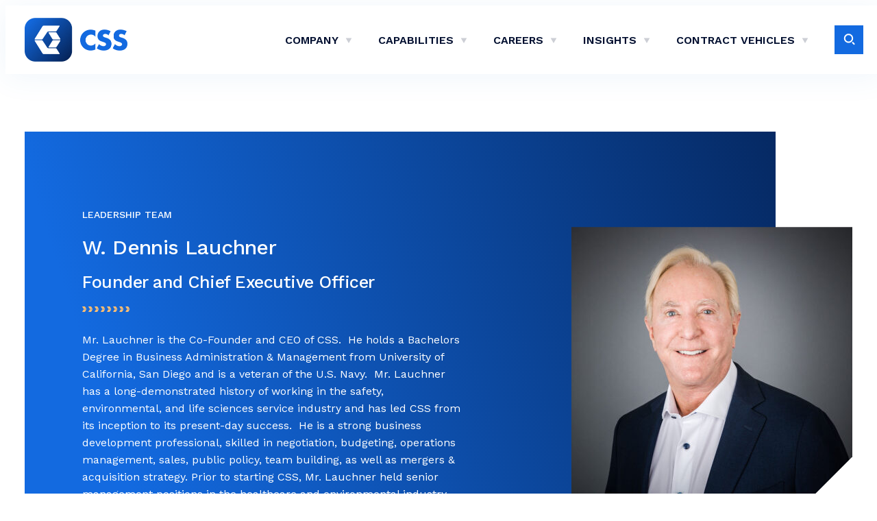

--- FILE ---
content_type: text/css
request_url: https://www.css-inc.com/wp-content/themes/cssinc/dist/assets/css/style.min.css?ver=1764945097
body_size: 16171
content:
/*!
 * DO NOT OVERRIDE THIS FILE.
 * Generated with `npm run build`
 *
 * cssinc-theme - CSS Inc Theme for WordPress
 * @version 1.0.0
 * @author WDG
 * @link https://www.webdevelopmentgroup.com/
 */
@charset "UTF-8";:root{--theme-content-width:56rem;--theme-alignwide:76rem;--theme-extrawide:90rem;--theme-gutter:1.75rem;--header-mobile:92px;--header-desktop:100px}a{text-decoration-line:underline;text-decoration-style:solid;text-decoration-color:rgba(var(--wp--custom--blue-rgb),0);text-decoration-thickness:1px;-webkit-text-decoration-skip:ink;text-decoration-skip-ink:auto;transition:text-decoration-color 300ms}a:hover,a:focus{text-decoration-color:rgba(var(--wp--custom--blue-rgb),1)}html{scroll-padding-top:130px}h1,h2,h3,h4,h5,h6{margin-top:var(--wp--custom--gutter);margin-bottom:var(--wp--custom--gutter);position:relative}h1.is-style-blue-divider::after,h2.is-style-blue-divider::after,h3.is-style-blue-divider::after,h4.is-style-blue-divider::after,h5.is-style-blue-divider::after,h6.is-style-blue-divider::after{content:"";margin:calc(var(--theme-gutter)/1.5) auto var(--theme-gutter);display:block;border:0;height:8px;background-repeat:no-repeat;background-image:url("data:image/svg+xml,%3Csvg width='70' height='8' fill='none' xmlns='http://www.w3.org/2000/svg'%3E%3Cpath d='M4.173 7.677a.781.781 0 0 1-.58.323H.227C.021 8-.06 7.854.048 7.674l1.919-3.147a.781.781 0 0 1 .576-.323H5.94c.21 0 .288.146.179.323L4.173 7.674v.003ZM4.173.306A.78.78 0 0 0 3.593 0H.227C.021 0-.06.145.048.326L1.967 3.47a.78.78 0 0 0 .576.326H5.94c.21 0 .288-.146.179-.326L4.173.326v-.02ZM40.29 7.677a.782.782 0 0 1-.58.323h-3.365c-.207 0-.288-.146-.18-.326l1.919-3.147a.78.78 0 0 1 .576-.323h3.397c.21 0 .288.146.179.323L40.29 7.674v.003ZM40.29.306A.78.78 0 0 0 39.71 0h-3.365c-.207 0-.288.145-.18.326l1.919 3.144a.78.78 0 0 0 .576.326h3.397c.21 0 .288-.146.179-.326L40.29.326v-.02ZM22.201 7.677a.78.78 0 0 1-.58.323h-3.365c-.207 0-.288-.146-.18-.326l1.92-3.147a.782.782 0 0 1 .575-.323h3.397c.21 0 .288.146.18.323L22.2 7.674v.003ZM22.201.306a.78.78 0 0 0-.58-.306h-3.365c-.207 0-.288.145-.18.326l1.92 3.144a.782.782 0 0 0 .575.326h3.397c.21 0 .288-.146.18-.326L22.2.326v-.02ZM58.32 7.677a.78.78 0 0 1-.58.323h-3.365c-.206 0-.288-.146-.18-.326l1.92-3.147a.78.78 0 0 1 .575-.323h3.397c.21 0 .288.146.18.323L58.32 7.674v.003ZM58.32.306A.78.78 0 0 0 57.74 0h-3.365c-.206 0-.288.145-.18.326l1.92 3.144a.78.78 0 0 0 .575.326h3.397c.21 0 .288-.146.18-.326L58.32.326v-.02ZM13.186 7.677a.782.782 0 0 1-.58.323H9.24c-.206 0-.288-.146-.179-.326l1.918-3.147a.78.78 0 0 1 .576-.323h3.398c.21 0 .288.146.179.323l-1.946 3.147v.003ZM13.186.306a.78.78 0 0 0-.58-.306H9.24c-.206 0-.288.145-.179.326L10.98 3.47a.78.78 0 0 0 .576.326h3.398c.21 0 .288-.146.179-.326L13.186.326v-.02ZM49.304 7.677a.78.78 0 0 1-.58.323h-3.366c-.206 0-.288-.146-.179-.326l1.919-3.147a.78.78 0 0 1 .576-.323h3.397c.21 0 .288.146.179.323l-1.946 3.147v.003ZM49.304.306a.78.78 0 0 0-.58-.306h-3.366c-.206 0-.288.145-.179.326l1.919 3.144a.78.78 0 0 0 .576.326h3.397c.21 0 .288-.146.179-.326L49.304.326v-.02ZM31.217 7.677a.78.78 0 0 1-.58.323h-3.366c-.206 0-.288-.146-.179-.326l1.919-3.147a.782.782 0 0 1 .576-.323h3.397c.21 0 .288.146.179.323l-1.946 3.147v.003ZM31.217.306a.78.78 0 0 0-.58-.306h-3.366c-.206 0-.288.145-.179.326l1.919 3.144a.781.781 0 0 0 .576.326h3.397c.21 0 .288-.146.179-.326L31.217.326v-.02ZM67.33 7.677a.78.78 0 0 1-.58.323h-3.366c-.207 0-.288-.146-.18-.326l1.919-3.147a.782.782 0 0 1 .576-.323h3.397c.21 0 .288.146.18.323l-1.947 3.147v.003ZM67.33.306A.78.78 0 0 0 66.75 0h-3.366c-.207 0-.288.145-.18.326l1.919 3.144a.781.781 0 0 0 .576.326h3.397c.21 0 .288-.146.18-.326L67.328.326v-.02Z' fill='%23136AE0'/%3E%3C/svg%3E%0A")}.has-text-align-center h1.is-style-blue-divider::after,.has-text-align-center h2.is-style-blue-divider::after,.has-text-align-center h3.is-style-blue-divider::after,.has-text-align-center h4.is-style-blue-divider::after,.has-text-align-center h5.is-style-blue-divider::after,.has-text-align-center h6.is-style-blue-divider::after{width:70px}.has-text-align-right h1.is-style-blue-divider::after,.has-text-align-right h2.is-style-blue-divider::after,.has-text-align-right h3.is-style-blue-divider::after,.has-text-align-right h4.is-style-blue-divider::after,.has-text-align-right h5.is-style-blue-divider::after,.has-text-align-right h6.is-style-blue-divider::after{width:70px;margin-right:0}h1.is-style-blue-divider.has-text-align-center::after,h2.is-style-blue-divider.has-text-align-center::after,h3.is-style-blue-divider.has-text-align-center::after,h4.is-style-blue-divider.has-text-align-center::after,h5.is-style-blue-divider.has-text-align-center::after,h6.is-style-blue-divider.has-text-align-center::after{width:70px}h1.is-style-blue-divider.has-text-align-right::after,h2.is-style-blue-divider.has-text-align-right::after,h3.is-style-blue-divider.has-text-align-right::after,h4.is-style-blue-divider.has-text-align-right::after,h5.is-style-blue-divider.has-text-align-right::after,h6.is-style-blue-divider.has-text-align-right::after{width:70px;margin-right:0}h1.is-style-orange-divider::after,h2.is-style-orange-divider::after,h3.is-style-orange-divider::after,h4.is-style-orange-divider::after,h5.is-style-orange-divider::after,h6.is-style-orange-divider::after{content:"";display:block;margin:calc(var(--theme-gutter)/1.5) auto var(--theme-gutter);border:0;height:8px;background-repeat:no-repeat;background-image:url("data:image/svg+xml,%3Csvg width='70' height='8' fill='none' xmlns='http://www.w3.org/2000/svg'%3E%3Cpath d='M4.173 7.677a.781.781 0 0 1-.58.323H.227C.021 8-.06 7.854.048 7.674l1.919-3.147a.781.781 0 0 1 .576-.323H5.94c.21 0 .288.146.179.323L4.173 7.674v.003ZM4.173.306A.78.78 0 0 0 3.593 0H.227C.021 0-.06.145.048.326L1.967 3.47a.78.78 0 0 0 .576.326H5.94c.21 0 .288-.146.179-.326L4.173.326v-.02ZM40.29 7.677a.782.782 0 0 1-.58.323h-3.365c-.207 0-.288-.146-.18-.326l1.919-3.147a.78.78 0 0 1 .576-.323h3.397c.21 0 .288.146.179.323L40.29 7.674v.003ZM40.29.306A.78.78 0 0 0 39.71 0h-3.365c-.207 0-.288.145-.18.326l1.919 3.144a.78.78 0 0 0 .576.326h3.397c.21 0 .288-.146.179-.326L40.29.326v-.02ZM22.201 7.677a.78.78 0 0 1-.58.323h-3.365c-.207 0-.288-.146-.18-.326l1.92-3.147a.782.782 0 0 1 .575-.323h3.397c.21 0 .288.146.18.323L22.2 7.674v.003ZM22.201.306a.78.78 0 0 0-.58-.306h-3.365c-.207 0-.288.145-.18.326l1.92 3.144a.782.782 0 0 0 .575.326h3.397c.21 0 .288-.146.18-.326L22.2.326v-.02ZM58.32 7.677a.78.78 0 0 1-.58.323h-3.365c-.206 0-.288-.146-.18-.326l1.92-3.147a.78.78 0 0 1 .575-.323h3.397c.21 0 .288.146.18.323L58.32 7.674v.003ZM58.32.306A.78.78 0 0 0 57.74 0h-3.365c-.206 0-.288.145-.18.326l1.92 3.144a.78.78 0 0 0 .575.326h3.397c.21 0 .288-.146.18-.326L58.32.326v-.02ZM13.186 7.677a.782.782 0 0 1-.58.323H9.24c-.206 0-.288-.146-.179-.326l1.918-3.147a.78.78 0 0 1 .576-.323h3.398c.21 0 .288.146.179.323l-1.946 3.147v.003ZM13.186.306a.78.78 0 0 0-.58-.306H9.24c-.206 0-.288.145-.179.326L10.98 3.47a.78.78 0 0 0 .576.326h3.398c.21 0 .288-.146.179-.326L13.186.326v-.02ZM49.304 7.677a.78.78 0 0 1-.58.323h-3.366c-.206 0-.288-.146-.179-.326l1.919-3.147a.78.78 0 0 1 .576-.323h3.397c.21 0 .288.146.179.323l-1.946 3.147v.003ZM49.304.306a.78.78 0 0 0-.58-.306h-3.366c-.206 0-.288.145-.179.326l1.919 3.144a.78.78 0 0 0 .576.326h3.397c.21 0 .288-.146.179-.326L49.304.326v-.02ZM31.217 7.677a.78.78 0 0 1-.58.323h-3.366c-.206 0-.288-.146-.179-.326l1.919-3.147a.782.782 0 0 1 .576-.323h3.397c.21 0 .288.146.179.323l-1.946 3.147v.003ZM31.217.306a.78.78 0 0 0-.58-.306h-3.366c-.206 0-.288.145-.179.326l1.919 3.144a.781.781 0 0 0 .576.326h3.397c.21 0 .288-.146.179-.326L31.217.326v-.02ZM67.33 7.677a.78.78 0 0 1-.58.323h-3.366c-.207 0-.288-.146-.18-.326l1.919-3.147a.782.782 0 0 1 .576-.323h3.397c.21 0 .288.146.18.323l-1.947 3.147v.003ZM67.33.306A.78.78 0 0 0 66.75 0h-3.366c-.207 0-.288.145-.18.326l1.919 3.144a.781.781 0 0 0 .576.326h3.397c.21 0 .288-.146.18-.326L67.328.326v-.02Z' fill='%23FCBE73'/%3E%3C/svg%3E%0A")}.has-text-align-center h1.is-style-orange-divider::after,.has-text-align-center h2.is-style-orange-divider::after,.has-text-align-center h3.is-style-orange-divider::after,.has-text-align-center h4.is-style-orange-divider::after,.has-text-align-center h5.is-style-orange-divider::after,.has-text-align-center h6.is-style-orange-divider::after{width:70px}.has-text-align-right h1.is-style-orange-divider::after,.has-text-align-right h2.is-style-orange-divider::after,.has-text-align-right h3.is-style-orange-divider::after,.has-text-align-right h4.is-style-orange-divider::after,.has-text-align-right h5.is-style-orange-divider::after,.has-text-align-right h6.is-style-orange-divider::after{width:70px;margin-right:0}h1.is-style-orange-divider.has-text-align-center::after,h2.is-style-orange-divider.has-text-align-center::after,h3.is-style-orange-divider.has-text-align-center::after,h4.is-style-orange-divider.has-text-align-center::after,h5.is-style-orange-divider.has-text-align-center::after,h6.is-style-orange-divider.has-text-align-center::after{width:70px}h1.is-style-orange-divider.has-text-align-right::after,h2.is-style-orange-divider.has-text-align-right::after,h3.is-style-orange-divider.has-text-align-right::after,h4.is-style-orange-divider.has-text-align-right::after,h5.is-style-orange-divider.has-text-align-right::after,h6.is-style-orange-divider.has-text-align-right::after{width:70px;margin-right:0}h1:not(.is-style-blue-divider):not(.is-style-orange-divider)+h3,h1:not(.is-style-blue-divider):not(.is-style-orange-divider)+p,h1:not(.is-style-blue-divider):not(.is-style-orange-divider)+ul,h1:not(.is-style-blue-divider):not(.is-style-orange-divider)+ol,h2:not(.is-style-blue-divider):not(.is-style-orange-divider)+h3,h2:not(.is-style-blue-divider):not(.is-style-orange-divider)+p,h2:not(.is-style-blue-divider):not(.is-style-orange-divider)+ul,h2:not(.is-style-blue-divider):not(.is-style-orange-divider)+ol,h3:not(.is-style-blue-divider):not(.is-style-orange-divider)+h3,h3:not(.is-style-blue-divider):not(.is-style-orange-divider)+p,h3:not(.is-style-blue-divider):not(.is-style-orange-divider)+ul,h3:not(.is-style-blue-divider):not(.is-style-orange-divider)+ol,h4:not(.is-style-blue-divider):not(.is-style-orange-divider)+h3,h4:not(.is-style-blue-divider):not(.is-style-orange-divider)+p,h4:not(.is-style-blue-divider):not(.is-style-orange-divider)+ul,h4:not(.is-style-blue-divider):not(.is-style-orange-divider)+ol,h5:not(.is-style-blue-divider):not(.is-style-orange-divider)+h3,h5:not(.is-style-blue-divider):not(.is-style-orange-divider)+p,h5:not(.is-style-blue-divider):not(.is-style-orange-divider)+ul,h5:not(.is-style-blue-divider):not(.is-style-orange-divider)+ol,h6:not(.is-style-blue-divider):not(.is-style-orange-divider)+h3,h6:not(.is-style-blue-divider):not(.is-style-orange-divider)+p,h6:not(.is-style-blue-divider):not(.is-style-orange-divider)+ul,h6:not(.is-style-blue-divider):not(.is-style-orange-divider)+ol{margin-top:calc(var(--wp--custom--gutter)/2*-1)}p{margin-top:var(--wp--custom--gutter);margin-bottom:var(--wp--custom--gutter)}ul{margin-bottom:var(--wp--custom--gutter);padding-left:0;list-style:disc}ul>li{margin-bottom:calc(var(--wp--custom--gutter)/2)}ul>li::marker{color:var(--wp--preset--color--blue)}.has-white-color ul>li::marker{color:var(--wp-preset-color--white)}ul>li{margin-left:calc(var(--wp--custom--gutter)/2)}ul>li>ul>li{list-style-type:circle;margin-left:20px;margin-bottom:5px}ul>li>ul>li>ul>li{list-style-type:square;margin-left:20px;margin-bottom:5px}ol{margin-bottom:var(--wp--custom--gutter);padding-left:0;list-style:decimal}ol>li{margin-bottom:calc(var(--wp--custom--gutter)/2)}ol>li::marker{color:var(--wp--preset--color--blue)}.has-white-color ol>li::marker{color:var(--wp-preset-color--white)}ol>li{margin-left:calc(var(--wp--custom--gutter)/1.5)}ol>li>ol>li{list-style-type:lower-alpha;margin-left:20px;margin-bottom:5px}ol>li>ol>li>ol>li{list-style-type:lower-roman;margin-left:20px;margin-bottom:5px}.aligncenter{clear:both;display:block;float:none;margin-left:auto;margin-right:auto}.alignfull{max-width:none}.alignfull.has-background{padding-left:var(--theme-gutter);padding-right:var(--theme-gutter)}.main__wrap>.alignfull,.entry-content>.alignfull,.wp-block-group__inner-container>.alignfull{margin-left:calc(var(--theme-gutter)*-1);margin-right:calc(var(--theme-gutter)*-1);max-width:none}.alignfull.wp-block-cover{width:auto}@media (min-width:48em){.alignright{margin-left:var(--wp--custom--gutter)!important;margin-bottom:var(--wp--custom--gutter)}}.alignwide{max-width:var(--theme-alignwide);margin-left:auto;margin-right:auto;box-sizing:border-box}.alignwide.has-background{padding-left:var(--wp--custom--gutter);padding-right:var(--wp--custom--gutter)}.wp-block-buttons .wp-block-button__link{display:inline-flex;align-items:center;border-radius:0;position:relative;-webkit-appearance:none;-moz-appearance:none;appearance:none;border:2px solid transparent;cursor:pointer;display:inline-block;font-size:var(--wp--preset--font-size--x-small);font-weight:600;margin:0 16px 16px 0;padding:calc(var(--wp--custom--gutter)/1.25) calc(var(--wp--custom--gutter)*1.25);text-align:center;text-decoration:none;text-transform:uppercase;vertical-align:middle;background-image:var(--wp--preset--gradient--blue);background-origin:border-box;background-size:400% auto;transition:.5s;-webkit-clip-path:polygon(0 0,calc(100% - 22px) 0,100% 22px,100% 100%,22px 100%,0 calc(100% - 22px),0 0);clip-path:polygon(0 0,calc(100% - 22px) 0,100% 22px,100% 100%,22px 100%,0 calc(100% - 22px),0 0)}.wp-block-buttons .wp-block-button__link:hover,.wp-block-buttons .wp-block-button__link:focus{background-size:100% auto;color:var(--wp--preset--color--white)}.wp-block-buttons .wp-block-button__link:focus,.wp-block-buttons .wp-block-button__link:active{border-color:var(--wp--preset--color--orange)}.is-style-fill-orange .wp-block-buttons .wp-block-button__link{color:var(--wp--preset--color--black)}.wp-block-button.is-style-fill-orange .wp-block-button__link{color:var(--wp--preset--color--black);background-image:var(--wp--custom--orange-btn-gradient)}.wp-block-button.is-style-fill-orange .wp-block-button__link:focus,.wp-block-button.is-style-fill-orange .wp-block-button__link:active{border-color:var(--wp--preset--color--blue)}.wp-block-button.is-style-gradient-blue .wp-block-button__link{color:var(--wp--preset--color--black);background-image:var(--wp--custom--blue-btn-gradient-reverse);-webkit-clip-path:none;clip-path:none;background-size:250% 100%;background-position:99% 0;font-weight:500;font-size:var(--wp--preset--font-size--small-medium)}.wp-block-button.is-style-gradient-blue .wp-block-button__link:hover,.wp-block-button.is-style-gradient-blue .wp-block-button__link:focus{background-position:0 0;color:var(--wp--preset--color--white)}.wp-block-button.is-style-gradient-blue .wp-block-button__link:focus,.wp-block-button.is-style-gradient-blue .wp-block-button__link:active{border-color:var(--wp--preset--color--blue)}.wp-block-button[class*=is-style-arrow] .wp-block-button__link{background:0 0;-webkit-clip-path:none;clip-path:none;border:0}.wp-block-button[class*=is-style-arrow] .wp-block-button__link .button-arrow{position:absolute;top:50%;transform:translateY(-50%);left:0;width:40px;height:40px;display:flex;align-items:center;justify-content:center;background-origin:border-box;background-size:400% auto;transition:.5s}.wp-block-button[class*=is-style-arrow] .wp-block-button__link .button-arrow svg{transform:scale(.8)}.wp-block-button[class*=is-style-arrow] .wp-block-button__link .button-text{padding-left:var(--wp--custom--gutter)}.wp-block-button.is-style-arrow-blue .wp-block-button__link{color:var(--wp--preset--color--black)}.wp-block-button.is-style-arrow-blue .wp-block-button__link .button-arrow{color:var(--wp--preset--color--white)}.wp-block-button.is-style-arrow-blue .wp-block-button__link:hover .button-arrow,.wp-block-button.is-style-arrow-blue .wp-block-button__link:focus .button-arrow{background-size:100% auto}.wp-block-button.is-style-arrow-blue .wp-block-button__link:focus,.wp-block-button.is-style-arrow-blue .wp-block-button__link:active{color:var(--wp--preset--color--blue)}.wp-block-button.is-style-arrow-blue .button-arrow{background-image:var(--wp--preset--gradient--blue)}.wp-block-button.is-style-arrow-orange .wp-block-button__link{color:var(--wp--preset--color--white)}.wp-block-button.is-style-arrow-orange .wp-block-button__link:hover .button-arrow,.wp-block-button.is-style-arrow-orange .wp-block-button__link:focus .button-arrow{background-size:100% auto}.wp-block-button.is-style-arrow-orange .wp-block-button__link:focus,.wp-block-button.is-style-arrow-orange .wp-block-button__link:active{color:var(--wp--preset--color--orange)}.wp-block-button.is-style-arrow-orange .button-arrow{background-image:var(--wp--custom--orange-btn-gradient)}.wp-block-button.is-style-arrow-orange .button-arrow path{fill:var(--wp--preset--color--black)}.wp-block-columns{margin-bottom:var(--wp--custom--gutter);margin-top:var(--wp--custom--gutter)}@media (min-width:48em){footer .wp-block-columns{flex-wrap:wrap!important}}.wp-block-columns.is-style-no-gap{gap:0}footer .wp-block-columns:not(.is-not-stacked-on-mobile)>.wp-block-column:not(:only-child){margin-bottom:var(--wp--custom--gutter)}@media (min-width:37.5em) and (max-width:61.9375em){footer .wp-block-columns:not(.is-not-stacked-on-mobile)>.wp-block-column:not(:only-child){flex-basis:100%!important;margin-left:0}}@media (max-width:47.9375em){footer .wp-block-columns:not(.is-not-stacked-on-mobile)>.wp-block-column:not(:only-child){margin-bottom:calc(var(--wp--custom--gutter)/3)}}.wp-block-columns .wp-block-column.has-background{padding-left:var(--wp--custom--gutter);padding-right:var(--wp--custom--gutter)}.wp-block-cover,.wp-block-cover-image{position:relative;margin-top:calc(var(--wp--custom--gutter)*2);margin-bottom:calc(var(--wp--custom--gutter)*2);padding-left:var(--wp--custom--gutter);padding-right:var(--wp--custom--gutter)}.wp-block-cover::before,.wp-block-cover-image::before{content:"";background-image:url(../../../assets/img/cover-bg.png);position:absolute;width:100%;height:100%;top:0;left:0;z-index:2;background-size:100% 100%;pointer-events:none}.main__wrap .wp-block-cover,.main__wrap .wp-block-cover-image{padding-left:calc(var(--wp--custom--gutter)*2);padding-right:calc(var(--wp--custom--gutter)*2)}.wp-block-cover.is-style-plain::before,.wp-block-cover-image.is-style-plain::before{display:none}.wp-block-cover.is-style-bg-alt::before,.wp-block-cover-image.is-style-bg-alt::before{background-image:url(../../../assets/img/cover-bg-alt.png)}.wp-block-cover p.has-text-align-center,.wp-block-cover-image p.has-text-align-center{margin-left:auto;margin-right:auto}.wp-block-cover p.has-text-align-right,.wp-block-cover-image p.has-text-align-right{margin-left:auto}@media (min-width:83em){.wp-block-cover.alignfull,.wp-block-cover-image.alignfull{padding-left:0!important;padding-right:0!important}}.wp-block-cover .wp-block-cover__inner-container,.wp-block-cover-image .wp-block-cover__inner-container{width:var(--theme-alignwide)!important;margin-left:auto!important;margin-right:auto!important;z-index:3!important}.wp-block-cover .wp-block-cover__inner-container>*,.wp-block-cover-image .wp-block-cover__inner-container>*{max-width:675px}.wp-block-cover .wp-block-cover__inner-container>.has-text-align-center,.wp-block-cover-image .wp-block-cover__inner-container>.has-text-align-center{margin-left:auto;margin-right:auto}.wp-block-cover:not(.has-custom-content-position) .wp-block-cover__inner-container>*,.wp-block-cover-image:not(.has-custom-content-position) .wp-block-cover__inner-container>*{margin-left:auto;margin-right:auto}@media (max-width:74.9375em){.wp-block-cover,.wp-block-cover-image{margin-left:calc(var(--wp--custom--gutter)*-1);margin-right:calc(var(--wp--custom--gutter)*-1);max-width:none;width:auto}}.wp-block-cover.is-style-video::before,.wp-block-cover-image.is-style-video::before{background:linear-gradient(178.25deg,rgba(0,19,53,0) 3.02%,#001335 52.37%,#010035 82.25%)}.wp-block-cover.is-style-video .wp-block-cover__inner-container>.callout,.wp-block-cover-image.is-style-video .wp-block-cover__inner-container>.callout{max-width:none}.wp-block-cover.is-style-video video.wp-block-cover__video-background,.wp-block-cover-image.is-style-video video.wp-block-cover__video-background{height:80%}@media (max-width:37.4375em){.wp-block-cover.is-style-video h1,.wp-block-cover-image.is-style-video h1{font-size:var(--wp--preset--font-size--x-large)!important}}.wp-block-image{margin-bottom:var(--wp--custom--gutter)}.main__wrap .wp-block-image{margin-bottom:var(--wp--custom--gutter)}.wp-block-image.alignwide{margin-left:auto;margin-right:auto}.wp-block-image.is-style-plain img{-webkit-mask:none;mask:none;-webkit-clip-path:none;clip-path:none}.wp-block-image figure.alignright{margin:0 0 var(--wp--custom--gutter) var(--wp--custom--gutter)}.wp-block-image figure.alignleft{margin:0 var(--wp--custom--gutter) var(--wp--custom--gutter) 0}.wp-block-image img{-webkit-clip-path:polygon(0 0,100% 0,100% calc(100% - 65px),100% calc(100% - 65px),calc(100% - 65px) 100%,0 100%);clip-path:polygon(0 0,100% 0,100% calc(100% - 65px),100% calc(100% - 65px),calc(100% - 65px) 100%,0 100%)}.wp-block-image figcaption{max-width:var(--theme-content-width);margin-left:auto;margin-right:auto}.wp-block-image.size-card{aspect-ratio:370/217}.wp-block-image.size-card img{height:100%;width:100%;-o-object-fit:cover;object-fit:cover}@media (max-width:37.4375em){.wp-block-image figure.alignright,.wp-block-image figure.alignleft{float:none}}.wp-block-gallery.alignwide{margin-left:auto;margin-right:auto}.wp-block-group::after,.wp-block-group::before{clear:both;content:"";display:table}.wp-block-group.is-style-watermark{background-image:url(../../../assets/img/watermark.png);background-size:cover;padding-left:var(--wp--custom--gutter);padding-right:var(--wp--custom--gutter)}footer>.wp-block-group{position:relative;background:linear-gradient(101.12deg,#001335 35.44%,#003c8d 74.58%)}footer>.wp-block-group::before{content:"";display:block;position:absolute;top:0;left:0;width:100%;height:100%;background-image:url(../../../assets/img/css-footer.png);background-repeat:no-repeat;background-size:cover;pointer-events:none;background-position:50% 50%}footer>.wp-block-group>*{position:relative;z-index:2}footer>.wp-block-group>.wp-block-group:first-child{display:flex;justify-content:center}footer>.wp-block-group>.wp-block-group:first-child .wp-block-image{margin-bottom:0}footer>.wp-block-group>.wp-block-group:last-child p{margin:0}footer>.wp-block-group .wp-block-social-links{display:flex}.wp-block-pullquote{position:relative;box-sizing:border-box;padding-left:calc(var(--wp--custom--gutter)*3);margin-top:calc(var(--wp--custom--gutter)*2);margin-bottom:calc(var(--wp--custom--gutter)*3)}.wp-block-pullquote::before{content:"“";font-size:5em;position:absolute;left:0;top:-.25em;line-height:1;color:var(--wp--preset--color--blue)}@media (max-width:61.9375em){.wp-block-pullquote{font-size:var(--wp--preset--font-size--medium-large)}}@media (min-width:62em){.wp-block-pullquote{padding-right:calc(var(--wp--custom--gutter)*3)}}@media (min-width:75em){.wp-block-pullquote{padding-left:0}.wp-block-pullquote::before{left:-.5em}}.wp-block-pullquote.has-text-align-center cite::before{margin-left:auto;margin-right:auto}.wp-block-pullquote.has-text-align-right cite::before{margin-left:auto}.wp-block-pullquote p{font-size:inherit;font-weight:500;line-height:inherit;margin-bottom:0}.wp-block-pullquote cite{display:block;font-size:.65em;font-weight:500;font-style:normal;position:relative;margin-top:calc(var(--wp--custom--gutter)/2)}.wp-block-quote{position:relative;box-sizing:border-box;padding-left:calc(var(--wp--custom--gutter)*3);margin-top:calc(var(--wp--custom--gutter)*2);margin-bottom:calc(var(--wp--custom--gutter)*3)}.wp-block-quote::before{content:"“";font-size:5em;position:absolute;left:0;top:-.25em;line-height:1;color:var(--wp--preset--color--blue)}@media (max-width:61.9375em){.wp-block-quote{font-size:var(--wp--preset--font-size--medium-large)!important}}@media (min-width:62em){.wp-block-quote{padding-right:calc(var(--wp--custom--gutter)*3)}}@media (min-width:75em){.wp-block-quote{padding-left:0}.wp-block-quote::before{left:-.5em}}.wp-block-quote.has-text-align-center cite::before{margin-left:auto;margin-right:auto}.wp-block-quote.has-text-align-right cite::before{margin-left:auto}.wp-block-quote p{font-size:inherit;font-weight:500;line-height:inherit;margin-bottom:0;color:var(--wp--preset--color--blue)}.wp-block-quote cite{display:block;font-size:.55em;font-weight:500;font-style:normal;position:relative;margin-top:calc(var(--wp--custom--gutter)/2);line-height:var(--wp--custom--typography--line-height--medium)}.wp-block-media-text{margin-top:calc(var(--wp--custom--gutter)*2);margin-bottom:calc(var(--wp--custom--gutter)*2)}.wp-block-media-text__media{-webkit-clip-path:polygon(0 0,100% 0,100% calc(100% - 65px),100% calc(100% - 65px),calc(100% - 65px) 100%,0 100%);clip-path:polygon(0 0,100% 0,100% calc(100% - 65px),100% calc(100% - 65px),calc(100% - 65px) 100%,0 100%)}.wp-block-media-text.is-style-mask .wp-block-media-text__media{align-self:flex-start;margin-top:calc(var(--wp--custom--gutter)*-2);-webkit-mask-image:url(../../../assets/svg/logo-mask.svg);mask-image:url(../../../assets/svg/logo-mask.svg);-webkit-mask-repeat:no-repeat;mask-repeat:no-repeat;-webkit-mask-position:0 0;mask-position:0 0;-webkit-mask-size:100% 100%;mask-size:100% 100%;margin-bottom:calc(var(--wp--custom--gutter)*2);-webkit-clip-path:none;clip-path:none}@media (max-width:47.9375em){.wp-block-media-text.is-style-mask .wp-block-media-text__media{margin-bottom:0}}.wp-block-media-text.is-style-mask .wp-block-media-text__content{margin-top:calc(var(--wp--custom--gutter)*2);margin-bottom:calc(var(--wp--custom--gutter)*2)}@media (max-width:37.4375em){.wp-block-media-text.is-style-mask .wp-block-media-text__content{margin-top:0}}.wp-block-media-text.is-style-pull-image{padding-top:var(--wp--custom--gutter);padding-bottom:var(--wp--custom--gutter)}.wp-block-media-text.is-style-pull-image .wp-block-media-text__media{margin:calc(var(--wp--custom--gutter)*3*-1) 0 0}.wp-block-media-text.is-style-pull-image .wp-block-media-text__content{margin-top:var(--wp--custom--gutter);margin-bottom:var(--wp--custom--gutter)}.wp-block-media-text__media a img{transform:scale(1);transition:all .25s ease-in-out}.wp-block-media-text__media a:hover img{transform:scale(1.05)}@media (max-width:37.4375em){.wp-block-media-text .wp-block-media-text__content{padding:0}}@media (max-width:47.9375em){.wp-block-media-text{padding-left:var(--wp--custom--gutter);padding-right:var(--wp--custom--gutter)}.wp-block-media-text.is-stacked-on-mobile{grid-template-columns:100%!important}.wp-block-media-text.is-stacked-on-mobile .wp-block-media-text__media{grid-column:1;grid-row:1}.wp-block-media-text.is-stacked-on-mobile .wp-block-media-text__content{grid-column:1;grid-row:2}.wp-block-media-text .wp-block-media-text__content{padding:0}}@media (min-width:48em){.wp-block-media-text.is-style-pull-image{margin-left:auto;margin-right:auto;position:relative}.wp-block-media-text.is-style-pull-image::before{content:"";position:absolute;height:100%;background:#fff;left:0;top:0;--wp--custom--gutter:1.75rem;width:calc(var(--wp--custom--gutter)*4)}.wp-block-media-text.is-style-pull-image .wp-block-media-text__media{margin-top:0}.wp-block-media-text.is-style-pull-image .wp-block-media-text__media img{width:auto}.wp-block-media-text.is-style-pull-image.has-media-on-the-right::before{right:0;left:auto}.wp-block-media-text.is-style-pull-image.has-media-on-the-right .wp-block-media-text__media{text-align:right}.wp-block-media-text.is-style-pull-image.has-media-on-the-right .wp-block-media-text__content{padding-left:calc(var(--wp--custom--gutter)*2)}.wp-block-media-text.is-style-pull-image.alignwide{padding:calc(var(--wp--custom--gutter)*2) 0}}@media (min-width:64em){.wp-block-media-text.is-style-pull-image .wp-block-media-text__content{padding-right:calc(var(--wp--custom--gutter)*3);padding-left:calc(var(--wp--custom--gutter)*2)}.wp-block-media-text.is-style-pull-image.has-media-on-the-right .wp-block-media-text__content{grid-column:1;padding-left:calc(var(--wp--custom--gutter)*3);padding-right:calc(var(--wp--custom--gutter)*2)}}@media (min-width:75em){.wp-block-media-text:not(.has-background) .wp-block-media-text__content{padding-right:0;padding-left:calc(var(--wp--custom--gutter)*2)}.wp-block-media-text.has-media-on-the-right:not(.has-background) .wp-block-media-text__content{padding-left:0;padding-right:calc(var(--wp--custom--gutter)*2)}}@media (max-width:74.9375em){.wp-block-media-text{margin-left:calc(var(--wp--custom--gutter)*-1);margin-right:calc(var(--wp--custom--gutter)*-1)}}@media (max-width:74.9375em){.wp-block-group.alignfull .wp-block-media-text{margin-left:auto;margin-right:auto}}.wp-block-table{overflow:auto}.wp-block-table.alignwide{margin-left:auto;margin-right:auto}.wp-block-table table{border-collapse:collapse}.wp-block-table thead th,.wp-block-table tfoot td{color:var(--wp--preset--color--white);background-color:var(--wp--preset--color--navy)}.wp-block-table th,.wp-block-table td{padding:calc(var(--wp--custom--gutter)/2);border:1px solid var(--wp--preset--color--light-blue)}.wp-block-table th{padding:var(--wp--custom--gutter)}.wp-block-table.is-style-stripes{border-bottom:0!important}.wp-block-table.is-style-stripes tbody>tr:nth-child(odd) td{background-color:var(--wp--preset--color--light-blue)}.wp-block-table>figcaption{text-align:center;margin-top:var(--wp--custom--gutter)}.wp-block-separator{border-bottom:0!important;border-style:solid}.wp-block-separator.is-style-blue-divider{border:0;height:8px;background-repeat:no-repeat;background-image:url("data:image/svg+xml,%3Csvg width='70' height='8' fill='none' xmlns='http://www.w3.org/2000/svg'%3E%3Cpath d='M4.173 7.677a.781.781 0 0 1-.58.323H.227C.021 8-.06 7.854.048 7.674l1.919-3.147a.781.781 0 0 1 .576-.323H5.94c.21 0 .288.146.179.323L4.173 7.674v.003ZM4.173.306A.78.78 0 0 0 3.593 0H.227C.021 0-.06.145.048.326L1.967 3.47a.78.78 0 0 0 .576.326H5.94c.21 0 .288-.146.179-.326L4.173.326v-.02ZM40.29 7.677a.782.782 0 0 1-.58.323h-3.365c-.207 0-.288-.146-.18-.326l1.919-3.147a.78.78 0 0 1 .576-.323h3.397c.21 0 .288.146.179.323L40.29 7.674v.003ZM40.29.306A.78.78 0 0 0 39.71 0h-3.365c-.207 0-.288.145-.18.326l1.919 3.144a.78.78 0 0 0 .576.326h3.397c.21 0 .288-.146.179-.326L40.29.326v-.02ZM22.201 7.677a.78.78 0 0 1-.58.323h-3.365c-.207 0-.288-.146-.18-.326l1.92-3.147a.782.782 0 0 1 .575-.323h3.397c.21 0 .288.146.18.323L22.2 7.674v.003ZM22.201.306a.78.78 0 0 0-.58-.306h-3.365c-.207 0-.288.145-.18.326l1.92 3.144a.782.782 0 0 0 .575.326h3.397c.21 0 .288-.146.18-.326L22.2.326v-.02ZM58.32 7.677a.78.78 0 0 1-.58.323h-3.365c-.206 0-.288-.146-.18-.326l1.92-3.147a.78.78 0 0 1 .575-.323h3.397c.21 0 .288.146.18.323L58.32 7.674v.003ZM58.32.306A.78.78 0 0 0 57.74 0h-3.365c-.206 0-.288.145-.18.326l1.92 3.144a.78.78 0 0 0 .575.326h3.397c.21 0 .288-.146.18-.326L58.32.326v-.02ZM13.186 7.677a.782.782 0 0 1-.58.323H9.24c-.206 0-.288-.146-.179-.326l1.918-3.147a.78.78 0 0 1 .576-.323h3.398c.21 0 .288.146.179.323l-1.946 3.147v.003ZM13.186.306a.78.78 0 0 0-.58-.306H9.24c-.206 0-.288.145-.179.326L10.98 3.47a.78.78 0 0 0 .576.326h3.398c.21 0 .288-.146.179-.326L13.186.326v-.02ZM49.304 7.677a.78.78 0 0 1-.58.323h-3.366c-.206 0-.288-.146-.179-.326l1.919-3.147a.78.78 0 0 1 .576-.323h3.397c.21 0 .288.146.179.323l-1.946 3.147v.003ZM49.304.306a.78.78 0 0 0-.58-.306h-3.366c-.206 0-.288.145-.179.326l1.919 3.144a.78.78 0 0 0 .576.326h3.397c.21 0 .288-.146.179-.326L49.304.326v-.02ZM31.217 7.677a.78.78 0 0 1-.58.323h-3.366c-.206 0-.288-.146-.179-.326l1.919-3.147a.782.782 0 0 1 .576-.323h3.397c.21 0 .288.146.179.323l-1.946 3.147v.003ZM31.217.306a.78.78 0 0 0-.58-.306h-3.366c-.206 0-.288.145-.179.326l1.919 3.144a.781.781 0 0 0 .576.326h3.397c.21 0 .288-.146.179-.326L31.217.326v-.02ZM67.33 7.677a.78.78 0 0 1-.58.323h-3.366c-.207 0-.288-.146-.18-.326l1.919-3.147a.782.782 0 0 1 .576-.323h3.397c.21 0 .288.146.18.323l-1.947 3.147v.003ZM67.33.306A.78.78 0 0 0 66.75 0h-3.366c-.207 0-.288.145-.18.326l1.919 3.144a.781.781 0 0 0 .576.326h3.397c.21 0 .288-.146.18-.326L67.328.326v-.02Z' fill='%23136AE0'/%3E%3C/svg%3E%0A")}.wp-block-separator.is-style-blue-divider.aligncenter{width:70px}.wp-block-separator.is-style-orange-divider{border:0;height:8px;background-repeat:no-repeat;background-image:url("data:image/svg+xml,%3Csvg width='70' height='8' fill='none' xmlns='http://www.w3.org/2000/svg'%3E%3Cpath d='M4.173 7.677a.781.781 0 0 1-.58.323H.227C.021 8-.06 7.854.048 7.674l1.919-3.147a.781.781 0 0 1 .576-.323H5.94c.21 0 .288.146.179.323L4.173 7.674v.003ZM4.173.306A.78.78 0 0 0 3.593 0H.227C.021 0-.06.145.048.326L1.967 3.47a.78.78 0 0 0 .576.326H5.94c.21 0 .288-.146.179-.326L4.173.326v-.02ZM40.29 7.677a.782.782 0 0 1-.58.323h-3.365c-.207 0-.288-.146-.18-.326l1.919-3.147a.78.78 0 0 1 .576-.323h3.397c.21 0 .288.146.179.323L40.29 7.674v.003ZM40.29.306A.78.78 0 0 0 39.71 0h-3.365c-.207 0-.288.145-.18.326l1.919 3.144a.78.78 0 0 0 .576.326h3.397c.21 0 .288-.146.179-.326L40.29.326v-.02ZM22.201 7.677a.78.78 0 0 1-.58.323h-3.365c-.207 0-.288-.146-.18-.326l1.92-3.147a.782.782 0 0 1 .575-.323h3.397c.21 0 .288.146.18.323L22.2 7.674v.003ZM22.201.306a.78.78 0 0 0-.58-.306h-3.365c-.207 0-.288.145-.18.326l1.92 3.144a.782.782 0 0 0 .575.326h3.397c.21 0 .288-.146.18-.326L22.2.326v-.02ZM58.32 7.677a.78.78 0 0 1-.58.323h-3.365c-.206 0-.288-.146-.18-.326l1.92-3.147a.78.78 0 0 1 .575-.323h3.397c.21 0 .288.146.18.323L58.32 7.674v.003ZM58.32.306A.78.78 0 0 0 57.74 0h-3.365c-.206 0-.288.145-.18.326l1.92 3.144a.78.78 0 0 0 .575.326h3.397c.21 0 .288-.146.18-.326L58.32.326v-.02ZM13.186 7.677a.782.782 0 0 1-.58.323H9.24c-.206 0-.288-.146-.179-.326l1.918-3.147a.78.78 0 0 1 .576-.323h3.398c.21 0 .288.146.179.323l-1.946 3.147v.003ZM13.186.306a.78.78 0 0 0-.58-.306H9.24c-.206 0-.288.145-.179.326L10.98 3.47a.78.78 0 0 0 .576.326h3.398c.21 0 .288-.146.179-.326L13.186.326v-.02ZM49.304 7.677a.78.78 0 0 1-.58.323h-3.366c-.206 0-.288-.146-.179-.326l1.919-3.147a.78.78 0 0 1 .576-.323h3.397c.21 0 .288.146.179.323l-1.946 3.147v.003ZM49.304.306a.78.78 0 0 0-.58-.306h-3.366c-.206 0-.288.145-.179.326l1.919 3.144a.78.78 0 0 0 .576.326h3.397c.21 0 .288-.146.179-.326L49.304.326v-.02ZM31.217 7.677a.78.78 0 0 1-.58.323h-3.366c-.206 0-.288-.146-.179-.326l1.919-3.147a.782.782 0 0 1 .576-.323h3.397c.21 0 .288.146.179.323l-1.946 3.147v.003ZM31.217.306a.78.78 0 0 0-.58-.306h-3.366c-.206 0-.288.145-.179.326l1.919 3.144a.781.781 0 0 0 .576.326h3.397c.21 0 .288-.146.179-.326L31.217.326v-.02ZM67.33 7.677a.78.78 0 0 1-.58.323h-3.366c-.207 0-.288-.146-.18-.326l1.919-3.147a.782.782 0 0 1 .576-.323h3.397c.21 0 .288.146.18.323l-1.947 3.147v.003ZM67.33.306A.78.78 0 0 0 66.75 0h-3.366c-.207 0-.288.145-.18.326l1.919 3.144a.781.781 0 0 0 .576.326h3.397c.21 0 .288-.146.18-.326L67.328.326v-.02Z' fill='%23FCBE73'/%3E%3C/svg%3E%0A")}.wp-block-separator.is-style-orange-divider.aligncenter{width:70px}.wp-block-social-links{margin-top:0;margin-bottom:0}.wp-block-social-links.has-large-icon-size{font-size:32px}.wp-block-social-links:not(.is-style-logos-only) .wp-social-link-x{color:var(--wp--preset--color--blue)}.wp-block-social-links:not(.is-style-logos-only) .wp-social-link{background-color:var(--wp--preset--color--white);transition:all .125s ease-in-out;border:2px solid transparent}.wp-block-social-links:not(.is-style-logos-only) .wp-social-link:hover{transform:none}.wp-block-social-links:not(.is-style-logos-only) .wp-social-link:focus,.wp-block-social-links:not(.is-style-logos-only) .wp-social-link:active{border-color:var(--wp--preset--color--orange)}.wp-block-social-links:not(.is-style-logos-only) .wp-social-link-twitter{color:var(--wp--preset--color--blue)}.wp-block-social-links:not(.is-style-logos-only) .wp-social-link-twitter:hover,.wp-block-social-links:not(.is-style-logos-only) .wp-social-link-twitter:focus{color:var(--wp--preset--color--white);background-color:var(--wp--preset--color--blue)}.wp-block-social-links:not(.is-style-logos-only) .wp-social-link-facebook{color:var(--wp--preset--color--purple)}.wp-block-social-links:not(.is-style-logos-only) .wp-social-link-facebook:hover,.wp-block-social-links:not(.is-style-logos-only) .wp-social-link-facebook:focus{color:var(--wp--preset--color--white);background-color:var(--wp--preset--color--purple)}.wp-block-social-links:not(.is-style-logos-only) .wp-social-link-linkedin{color:var(--wp--preset--color--green)}.wp-block-social-links:not(.is-style-logos-only) .wp-social-link-linkedin:hover,.wp-block-social-links:not(.is-style-logos-only) .wp-social-link-linkedin:focus{color:var(--wp--preset--color--white);background-color:var(--wp--preset--color--green)}.wp-block-social-links:not(.is-style-logos-only) .wp-social-link-youtube,.wp-block-social-links:not(.is-style-logos-only) .wp-social-link-instagram{color:var(--wp--custom--dark-orange)}.wp-block-social-links:not(.is-style-logos-only) .wp-social-link-youtube:hover,.wp-block-social-links:not(.is-style-logos-only) .wp-social-link-youtube:focus,.wp-block-social-links:not(.is-style-logos-only) .wp-social-link-instagram:hover,.wp-block-social-links:not(.is-style-logos-only) .wp-social-link-instagram:focus{color:var(--wp--preset--color--white);background-color:var(--wp--custom--dark-orange)}footer .wp-block-social-links{justify-content:center}footer .wp-block-navigation:not([style*=text-decoration]){gap:var(--wp--custom--gutter)}@media (min-width:62em){footer .wp-block-navigation:not([style*=text-decoration]){max-width:480px;margin:0 auto}}footer .wp-block-navigation:not([style*=text-decoration]) .wp-block-navigation-item{margin:0;text-align:center}footer .wp-block-navigation:not([style*=text-decoration]) .wp-block-navigation-item__content{width:100%}footer .wp-block-navigation:not([style*=text-decoration]) .wp-block-navigation-item__content span{font-size:var(--wp--preset--font-size--small);font-weight:600;text-transform:uppercase;text-decoration-line:underline;text-decoration-style:solid;text-decoration-thickness:1px;text-decoration-color:rgba(var(--wp--custom--orange-rbg),0);-webkit-text-decoration-skip:ink;text-decoration-skip-ink:auto;transition:text-decoration-color 300ms}footer .wp-block-navigation:not([style*=text-decoration]) .wp-block-navigation-item__content:hover span,footer .wp-block-navigation:not([style*=text-decoration]) .wp-block-navigation-item__content:focus span{text-decoration-color:rgba(var(--wp--custom--orange-rbg),1)}.wp-block-search__input{font-size:var(--wp--preset--font-size--small);font-family:var(--wp--custom--typography--work-sans),sans-serif;color:var(--wp--preset--color--black);padding:calc(var(--wp--custom--gutter)/1.5) calc(var(--wp--custom--gutter)/2);border:1px solid var(--wp--preset--color--medium-blue);transition:all .125s;-webkit-appearance:none;-moz-appearance:none;appearance:none;border-radius:0}.wp-block-search__input:hover{border-color:var(--wp--preset--color--blue)}.wp-block-search__input:focus{outline:0;border-color:var(--wp--preset--color--blue)}.wp-block-search__inside-wrapper{gap:var(--wp--custom--gutter)}.wp-block-search__button{-webkit-appearance:none;-moz-appearance:none;appearance:none;border:2px solid transparent;cursor:pointer;display:inline-block;font-family:var(--wp--custom--typography--work-sans),sans-serif;font-size:var(--wp--preset--font-size--x-small);font-weight:500;padding:calc(var(--wp--custom--gutter)/1.25) calc(var(--wp--custom--gutter)*1.25);text-align:center;text-decoration:none;text-transform:uppercase;vertical-align:middle;color:var(--wp--preset--color--white);background-image:var(--wp--preset--gradient--blue);background-origin:border-box;background-size:400% auto;transition:.5s;-webkit-clip-path:polygon(0 0,calc(100% - 22px) 0,100% 22px,100% 100%,22px 100%,0 calc(100% - 22px),0 0);clip-path:polygon(0 0,calc(100% - 22px) 0,100% 22px,100% 100%,22px 100%,0 calc(100% - 22px),0 0)}.wp-block-search__button:hover,.wp-block-search__button:focus{background-size:100% auto;color:var(--wp--preset--color--white)}.wp-block-search__button:focus,.wp-block-search__button:active{border-color:var(--wp--preset--color--orange)}@media (max-width:37.4375em){.wp-block-search__inside-wrapper{flex-wrap:wrap}}header{position:fixed;width:100%;z-index:10;background:var(--wp--preset--color--white);box-shadow:0 4px 44px rgba(52,124,199,.08)}header:before{content:"";position:absolute;left:0;top:0;background:var(--wp--preset--color--white);width:100%;height:100%;z-index:-1;transition:all .25s}header .wp-block-site-logo{position:relative}header .wp-block-site-logo::before{content:"";position:absolute;width:100%;height:100%;background:url(../../../assets/img/css-logo-reverse.png);background-repeat:no-repeat;background-position:50% 50%;background-size:cover;opacity:0;visibility:hidden;transition:visibility 0s 0s,opacity .125s 0s}header .wp-block-site-logo img{opacity:1;visibility:visible;transition:visibility 0s 0s,opacity .125s 0s}header.site-header--reverse{background:0 0}header.site-header--reverse:before{background:0 0}header.site-header--reverse .wp-block-site-logo:before{opacity:1;visibility:visible;transition:visibility 0s .125s,opacity .125s 0s}header.site-header--reverse .wp-block-site-logo img{opacity:0;visibility:hidden;transition:visibility 0s .5s,opacity .125s .125s}.fixed header.site-header--reverse:before{background:var(--wp--preset--color--white)}.fixed header.site-header--reverse .wp-block-site-logo:before{opacity:0;visibility:hidden}.fixed header.site-header--reverse .wp-block-site-logo img{opacity:1;visibility:visible;transition:visibility 0s 0s,opacity .125s 0s}.wp-block-template-part .site-header{display:flex;align-items:center;padding:calc(var(--wp--custom--gutter)/2) var(--wp--custom--gutter);gap:0;max-width:var(--theme-extrawide);margin:0 auto}.wp-block-template-part .site-header:before,.wp-block-template-part .site-header:after{display:none}@media (min-width:62em){.wp-block-template-part .site-header{padding-top:0;padding-bottom:0;height:var(--header-desktop)}.wp-block-template-part .site-header .wp-block-site-logo{display:flex;align-items:center}.wp-block-template-part .site-header .toggle-btn--menu{display:none}}.card{display:flex;flex-direction:column;font-weight:400;position:relative;background:inherit;border:0;overflow:hidden;min-height:540px;padding:0;margin:0}.card:nth-child(5n+1) .card__wrap{background:url(../../../assets/img/card-bg.png),var(--wp--preset--gradient--blue);color:var(--wp--preset--color--white);background-repeat:no-repeat}.card:nth-child(5n+1) .card__wrap a:not(.wp-block-button__link){color:var(--wp--preset--color--white);text-decoration-color:transparent}.card:nth-child(5n+1) .card__wrap a:not(.wp-block-button__link):hover,.card:nth-child(5n+1) .card__wrap a:not(.wp-block-button__link):focus{text-decoration-color:#fff}.card:nth-child(5n+1):focus-within .card__wrap{filter:drop-shadow(0 4px 44px rgba(52,124,199,.08))}.card:nth-child(5n+2) .card__wrap{background:url(../../../assets/img/card-white-bg.png),var(--wp--preset--color--white);color:var(--wp--preset--color--black);background-repeat:no-repeat}.card:nth-child(5n+2) .card__wrap a:not(.wp-block-button__link){color:var(--wp--preset--color--black);text-decoration-color:transparent}.card:nth-child(5n+2) .card__wrap a:not(.wp-block-button__link):hover,.card:nth-child(5n+2) .card__wrap a:not(.wp-block-button__link):focus{text-decoration-color:#000e2f}.card:nth-child(5n+2):focus-within .card__wrap{filter:drop-shadow(0 4px 44px rgba(52,124,199,.08))}.card:nth-child(5n+3) .card__wrap{background:url(../../../assets/img/card-bg.png),var(--wp--preset--gradient--green);color:var(--wp--preset--color--white);background-repeat:no-repeat}.card:nth-child(5n+3) .card__wrap a:not(.wp-block-button__link){color:var(--wp--preset--color--white);text-decoration-color:transparent}.card:nth-child(5n+3) .card__wrap a:not(.wp-block-button__link):hover,.card:nth-child(5n+3) .card__wrap a:not(.wp-block-button__link):focus{text-decoration-color:#fff}.card:nth-child(5n+3):focus-within .card__wrap{filter:drop-shadow(0 4px 44px rgba(52,124,199,.08))}.card:nth-child(5n+4) .card__wrap{background:url(../../../assets/img/card-bg.png),var(--wp--preset--gradient--purple);color:var(--wp--preset--color--white);background-repeat:no-repeat}.card:nth-child(5n+4) .card__wrap a:not(.wp-block-button__link){color:var(--wp--preset--color--white);text-decoration-color:transparent}.card:nth-child(5n+4) .card__wrap a:not(.wp-block-button__link):hover,.card:nth-child(5n+4) .card__wrap a:not(.wp-block-button__link):focus{text-decoration-color:#fff}.card:nth-child(5n+4):focus-within .card__wrap{filter:drop-shadow(0 4px 44px rgba(52,124,199,.08))}.card:nth-child(5n+5) .card__wrap{background:url(../../../assets/img/card-orange-bg.png),var(--wp--custom--orange-gradient);color:var(--wp--preset--color--black);background-repeat:no-repeat}.card:nth-child(5n+5) .card__wrap a:not(.wp-block-button__link){color:var(--wp--preset--color--black);text-decoration-color:transparent}.card:nth-child(5n+5) .card__wrap a:not(.wp-block-button__link):hover,.card:nth-child(5n+5) .card__wrap a:not(.wp-block-button__link):focus{text-decoration-color:#000e2f}.card:nth-child(5n+5):focus-within .card__wrap{filter:drop-shadow(0 4px 44px rgba(52,124,199,.08))}.card.has-media .card__wrap{background:var(--wp--preset--color--white);color:var(--wp--preset--color--black)}.card.has-media .card__wrap a:not(.wp-block-button__link){color:var(--wp--preset--color--black)}.card.has-media .card__wrap a:not(.wp-block-button__link):hover,.card.has-media .card__wrap a:not(.wp-block-button__link):focus{text-decoration-color:#000e2f}.card__wrap{padding:var(--wp--custom--gutter);height:100%;box-sizing:border-box;-webkit-clip-path:polygon(0 0,100% 0,100% calc(100% - 65px),100% calc(100% - 65px),calc(100% - 65px) 100%,0 100%);clip-path:polygon(0 0,100% 0,100% calc(100% - 65px),100% calc(100% - 65px),calc(100% - 65px) 100%,0 100%)}.card__media{margin:calc(var(--wp--custom--gutter)*-1) calc(var(--wp--custom--gutter)*-1) var(--wp--custom--gutter)}.card__media img{aspect-ratio:370/217;-o-object-fit:cover;object-fit:cover;display:block;width:100%;height:auto;transform:scale(1);transition:all .25s ease-in-out}.card:hover,.card:focus-within{filter:drop-shadow(0 4px 44px rgba(52,124,199,.08))}.card:hover .card__media img,.card:focus-within .card__media img{transform:scale(1.05)}.card__heading{font-size:var(--wp--preset--font-size--small-medium);position:static;margin:calc(var(--wp--custom--gutter)/2) 0}.card__heading a{display:block}.card__heading a::after{content:"";position:absolute;top:0;right:0;bottom:0;left:0}.card__content p{font-size:var(--wp--preset--font-size--small)}.card__content p:first-child{margin-top:0}.card__link svg path{fill:currentColor}.card__link a::after{bottom:0;content:"";left:0;position:absolute;right:0;top:0;display:block}.card[href]:hover,.card[href]:focus{text-decoration:none}.card[href]:hover .card__heading,.card[href]:focus .card__heading{text-decoration:underline}.card.has-black-background-color .card__link a{color:#3a80e9}.card.has-black-background-color .card__link a:hover,.card.has-black-background-color .card__link a:focus{color:#3a80e9}.card.has-black-background-color[href]{color:var(--wp--preset--color--white)}.card.has-black-background-color[href]:hover,.card.has-black-background-color[href]:focus{color:var(--wp--preset--color--white)}.card.has-white-background-color .card__link a{color:#136ae0}.card.has-white-background-color .card__link a:hover,.card.has-white-background-color .card__link a:focus{color:#136ae0}.card.has-white-background-color[href]{color:var(--wp--preset--color--black)}.card.has-white-background-color[href]:hover,.card.has-white-background-color[href]:focus{color:var(--wp--preset--color--black)}.card.has-navy-background-color .card__link a{color:#136ae0}.card.has-navy-background-color .card__link a:hover,.card.has-navy-background-color .card__link a:focus{color:#136ae0}.card.has-navy-background-color[href]{color:var(--wp--preset--color--white)}.card.has-navy-background-color[href]:hover,.card.has-navy-background-color[href]:focus{color:var(--wp--preset--color--white)}.card.has-blue-background-color .card__link a{color:#fcbe73}.card.has-blue-background-color .card__link a:hover,.card.has-blue-background-color .card__link a:focus{color:#fcbe73}.card.has-blue-background-color[href]{color:var(--wp--preset--color--white)}.card.has-blue-background-color[href]:hover,.card.has-blue-background-color[href]:focus{color:var(--wp--preset--color--white)}.card.has-medium-blue-background-color .card__link a{color:#136ae0}.card.has-medium-blue-background-color .card__link a:hover,.card.has-medium-blue-background-color .card__link a:focus{color:#136ae0}.card.has-medium-blue-background-color[href]{color:var(--wp--preset--color--black)}.card.has-medium-blue-background-color[href]:hover,.card.has-medium-blue-background-color[href]:focus{color:var(--wp--preset--color--black)}.card.has-light-blue-background-color .card__link a{color:#136ae0}.card.has-light-blue-background-color .card__link a:hover,.card.has-light-blue-background-color .card__link a:focus{color:#136ae0}.card.has-light-blue-background-color[href]{color:var(--wp--preset--color--black)}.card.has-light-blue-background-color[href]:hover,.card.has-light-blue-background-color[href]:focus{color:var(--wp--preset--color--black)}.card.has-green-background-color .card__link a{color:#fcbe73}.card.has-green-background-color .card__link a:hover,.card.has-green-background-color .card__link a:focus{color:#fcbe73}.card.has-green-background-color[href]{color:var(--wp--preset--color--white)}.card.has-green-background-color[href]:hover,.card.has-green-background-color[href]:focus{color:var(--wp--preset--color--white)}.card.has-purple-background-color .card__link a{color:#fcbe73}.card.has-purple-background-color .card__link a:hover,.card.has-purple-background-color .card__link a:focus{color:#fcbe73}.card.has-purple-background-color[href]{color:var(--wp--preset--color--white)}.card.has-purple-background-color[href]:hover,.card.has-purple-background-color[href]:focus{color:var(--wp--preset--color--white)}.card.has-orange-background-color .card__link a{color:#136ae0}.card.has-orange-background-color .card__link a:hover,.card.has-orange-background-color .card__link a:focus{color:#136ae0}.card.has-orange-background-color[href]{color:var(--wp--preset--color--black)}.card.has-orange-background-color[href]:hover,.card.has-orange-background-color[href]:focus{color:var(--wp--preset--color--black)}.custom-card.has-white-background-color a:not(.wp-block-button__link){color:var(--wp--preset--color--black)}.custom-card .wp-block-image{margin:calc(var(--wp--custom--gutter)*-1) calc(var(--wp--custom--gutter)*-1) 0}.custom-card .wp-block-image a img{transform:scale(1);transition:all .25s ease-in-out}.custom-card .wp-block-image a:hover img{transform:scale(1.05)}.custom-card .wp-block-button__link{display:inline-flex;align-items:center;border-radius:0;position:relative;-webkit-appearance:none;-moz-appearance:none;appearance:none;border:2px solid transparent;cursor:pointer;display:inline-block;font-size:var(--wp--preset--font-size--x-small);font-weight:600;margin:0 16px 16px 0;padding:calc(var(--wp--custom--gutter)/1.25) calc(var(--wp--custom--gutter)*1.25);text-align:center;text-decoration:none;text-transform:uppercase;vertical-align:middle;background-image:var(--wp--preset--gradient--blue);background-origin:border-box;background-size:400% auto;transition:.5s;-webkit-clip-path:polygon(0 0,calc(100% - 22px) 0,100% 22px,100% 100%,22px 100%,0 calc(100% - 22px),0 0);clip-path:polygon(0 0,calc(100% - 22px) 0,100% 22px,100% 100%,22px 100%,0 calc(100% - 22px),0 0)}.custom-card .wp-block-button__link:hover,.custom-card .wp-block-button__link:focus{background-size:100% auto;color:var(--wp--preset--color--white)}.custom-card .wp-block-button__link:focus,.custom-card .wp-block-button__link:active{border-color:var(--wp--preset--color--orange)}.is-style-fill-orange .custom-card .wp-block-button__link{color:var(--wp--preset--color--black)}.custom-card .wp-block-button.is-style-fill-orange .wp-block-button__link{color:var(--wp--preset--color--black)}.custom-card:not(.has-background) .card__wrap{padding:0;-webkit-clip-path:none;clip-path:none}.custom-card:not(.has-background) .wp-block-image{margin:0}.custom-card.has-background{-webkit-clip-path:polygon(0 0,100% 0,100% calc(100% - 65px),100% calc(100% - 65px),calc(100% - 65px) 100%,0 100%);clip-path:polygon(0 0,100% 0,100% calc(100% - 65px),100% calc(100% - 65px),calc(100% - 65px) 100%,0 100%)}header{position:fixed;width:100%;z-index:10;background:var(--wp--preset--color--white);box-shadow:0 4px 44px rgba(52,124,199,.08)}header:before{content:"";position:absolute;left:0;top:0;background:var(--wp--preset--color--white);width:100%;height:100%;z-index:-1;transition:all .25s}header .wp-block-site-logo{position:relative}header .wp-block-site-logo::before{content:"";position:absolute;width:100%;height:100%;background:url(../../../assets/img/css-logo-reverse.png);background-repeat:no-repeat;background-position:50% 50%;background-size:cover;opacity:0;visibility:hidden;transition:visibility 0s 0s,opacity .125s 0s}header .wp-block-site-logo img{opacity:1;visibility:visible;transition:visibility 0s 0s,opacity .125s 0s}header.site-header--reverse{background:0 0}header.site-header--reverse:before{background:0 0}header.site-header--reverse .wp-block-site-logo:before{opacity:1;visibility:visible;transition:visibility 0s .125s,opacity .125s 0s}header.site-header--reverse .wp-block-site-logo img{opacity:0;visibility:hidden;transition:visibility 0s .5s,opacity .125s .125s}.fixed header.site-header--reverse:before{background:var(--wp--preset--color--white)}.fixed header.site-header--reverse .wp-block-site-logo:before{opacity:0;visibility:hidden}.fixed header.site-header--reverse .wp-block-site-logo img{opacity:1;visibility:visible;transition:visibility 0s 0s,opacity .125s 0s}.wp-block-template-part .site-header{display:flex;align-items:center;padding:calc(var(--wp--custom--gutter)/2) var(--wp--custom--gutter);gap:0;max-width:var(--theme-extrawide);margin:0 auto}.wp-block-template-part .site-header:before,.wp-block-template-part .site-header:after{display:none}@media (min-width:62em){.wp-block-template-part .site-header{padding-top:0;padding-bottom:0;height:var(--header-desktop)}.wp-block-template-part .site-header .wp-block-site-logo{display:flex;align-items:center}.wp-block-template-part .site-header .toggle-btn--menu{display:none}}.error404 .wp-block-cover{background:linear-gradient(44.74deg,rgba(var(--wp--custom--light-blue-rgb),1) 9.08%,rgba(var(--wp--custom--light-blue-rgb),0) 43.18%)}.flex-grid{display:flex;--viewable:1;padding-bottom:var(--wp--custom--gutter);scroll-snap-type:x proximity;align-items:stretch;display:flex;flex-wrap:nowrap;overflow-x:scroll;scrollbar-width:none;margin-left:auto;margin-right:auto}.flex-grid::-webkit-scrollbar{display:none}.flex-grid__item{width:100%;flex-shrink:0;scroll-snap-align:start;margin-right:var(--wp--custom--gutter)}@media (min-width:37.5em){.has-grid-format .flex-grid{display:grid;gap:var(--wp--custom--gutter)}.has-grid-format .flex-grid__item{margin-right:0}.has-grid-format.has-2-columns .flex-grid,.has-grid-format.has-3-columns .flex-grid{grid-template-columns:1fr 1fr}.has-slider-format.has-2-columns .flex-grid,.has-slider-format.has-3-columns .flex-grid{--viewable:2}.has-slider-format.has-2-columns .flex-grid__item,.has-slider-format.has-3-columns .flex-grid__item{margin-right:var(--wp--custom--gutter);flex-basis:calc(50% - var(--wp--custom--gutter)/2)}}@media (min-width:48em){.has-grid-format.has-3-columns .flex-grid{grid-template-columns:1fr 1fr 1fr}.has-grid-format.has-3-columns .flex-grid__item{flex-basis:calc(33.3333333333% - var(--wp--custom--gutter))}}@media (min-width:62em){.has-slider-format.has-3-columns .flex-grid{--viewable:3}.has-slider-format.has-3-columns .flex-grid__item{flex-basis:calc(33.3333333333% - var(--wp--custom--gutter))}.has-slider-format.has-2-columns .flex-grid__item{flex-basis:calc(50% - var(--wp--custom--gutter))}}.gform_wrapper.gravity-theme .gform_heading{margin-bottom:var(--wp--custom--gutter)}.gform_wrapper.gravity-theme .gform_heading .gform_title{margin-bottom:0}.gform_wrapper.gravity-theme .gform_heading .gform_description{font-size:var(--wp--preset--font-size--medium)}.gform_wrapper.gravity-theme .gfield{margin-bottom:calc(var(--wp--custom--gutter)/1.5)}.gform_wrapper.gravity-theme input[type=text],.gform_wrapper.gravity-theme input[type=email],.gform_wrapper.gravity-theme input[type=number],.gform_wrapper.gravity-theme input[type=url],.gform_wrapper.gravity-theme input[type=tel],.gform_wrapper.gravity-theme select,.gform_wrapper.gravity-theme textarea{font-size:var(--wp--preset--font-size--small);font-family:var(--wp--custom--typography--work-sans),sans-serif;color:var(--wp--preset--color--black);padding:calc(var(--wp--custom--gutter)/1.5) calc(var(--wp--custom--gutter)/2);border:1px solid var(--wp--preset--color--medium-blue);transition:all .125s;-webkit-appearance:none;-moz-appearance:none;appearance:none;border-radius:0}.gform_wrapper.gravity-theme input[type=text]:hover,.gform_wrapper.gravity-theme input[type=email]:hover,.gform_wrapper.gravity-theme input[type=number]:hover,.gform_wrapper.gravity-theme input[type=url]:hover,.gform_wrapper.gravity-theme input[type=tel]:hover,.gform_wrapper.gravity-theme select:hover,.gform_wrapper.gravity-theme textarea:hover{border-color:var(--wp--preset--color--blue)}.gform_wrapper.gravity-theme input[type=text]:focus,.gform_wrapper.gravity-theme input[type=email]:focus,.gform_wrapper.gravity-theme input[type=number]:focus,.gform_wrapper.gravity-theme input[type=url]:focus,.gform_wrapper.gravity-theme input[type=tel]:focus,.gform_wrapper.gravity-theme select:focus,.gform_wrapper.gravity-theme textarea:focus{outline:0;border-color:var(--wp--preset--color--blue)}.gform_wrapper.gravity-theme select:not([multiple]){background-image:url("data:image/svg+xml,%3Csvg width='10' height='8' fill='none' xmlns='http://www.w3.org/2000/svg'%3E%3Cpath d='M5 8 .67.5h8.66L5 8Z' fill='%23000E2F'/%3E%3C/svg%3E");background-repeat:no-repeat;background-position:calc(100% - var(--wp--custom--gutter)) 50%}.gform_wrapper.gravity-theme .gfield_label{text-transform:uppercase;font-weight:500;font-size:var(--wp--preset--font-size--small)}.gform_wrapper.gravity-theme .gchoice{position:relative}.gform_wrapper.gravity-theme .gfield_checkbox input[type=checkbox],.gform_wrapper.gravity-theme .gfield_radio input[type=radio],.gform_wrapper.gravity-theme .ginput_container_consent input[type=checkbox]{position:absolute;width:1px;height:1px;padding:0;overflow:hidden;clip:rect(0,0,0,0);white-space:nowrap;-webkit-clip-path:inset(50%);clip-path:inset(50%);border:0}.gform_wrapper.gravity-theme .gfield_checkbox input[type=checkbox]+label,.gform_wrapper.gravity-theme .gfield_radio input[type=radio]+label,.gform_wrapper.gravity-theme .ginput_container_consent input[type=checkbox]+label{align-items:flex-start;display:inline-flex}.gform_wrapper.gravity-theme .gfield_checkbox input[type=checkbox]+label::before,.gform_wrapper.gravity-theme .gfield_radio input[type=radio]+label::before,.gform_wrapper.gravity-theme .ginput_container_consent input[type=checkbox]+label::before{content:" ";align-items:center;border:1px solid var(--wp--preset--color--medium-blue);background:var(--wp--preset--color--white);color:inherit;display:flex;flex:none;font-weight:700;height:20px;justify-content:center;margin-right:calc(var(--wp--custom--gutter)/2);margin-top:2px;width:20px;line-height:20px}.gform_wrapper.gravity-theme .gfield_checkbox input[type=checkbox]+label:hover::before,.gform_wrapper.gravity-theme .gfield_radio input[type=radio]+label:hover::before,.gform_wrapper.gravity-theme .ginput_container_consent input[type=checkbox]+label:hover::before{border:1px solid var(--wp--preset--color--blue)}.gform_wrapper.gravity-theme .gfield_checkbox input[type=checkbox]:focus+label::before,.gform_wrapper.gravity-theme .gfield_radio input[type=radio]:focus+label::before,.gform_wrapper.gravity-theme .ginput_container_consent input[type=checkbox]:focus+label::before{outline:0;border:1px solid var(--wp--preset--color--blue)}.gform_wrapper.gravity-theme .gfield_checkbox input[type=checkbox]:checked+label::before,.gform_wrapper.gravity-theme .ginput_container_consent input[type=checkbox]:checked+label::before{content:"✓"}.gform_wrapper.gravity-theme .gfield_radio input[type=radio]+label::before{border-radius:50%}.gform_wrapper.gravity-theme .gfield_radio input[type=radio]:checked+label::before{background-image:radial-gradient(circle at center,var(--wp--preset--color--blue) 0,var(--wp--preset--color--blue) 50%,white 55%)}.gform_wrapper.gravity-theme .gform_button[type=submit]{-webkit-appearance:none;-moz-appearance:none;appearance:none;border:2px solid transparent;cursor:pointer;display:inline-block;font-family:var(--wp--custom--typography--work-sans),sans-serif;font-size:var(--wp--preset--font-size--x-small);font-weight:500;margin:0 16px 16px 0;padding:calc(var(--wp--custom--gutter)/1.25) calc(var(--wp--custom--gutter)*1.25);text-align:center;text-decoration:none;text-transform:uppercase;vertical-align:middle;color:var(--wp--preset--color--white);background-image:var(--wp--preset--gradient--blue);background-origin:border-box;background-size:400% auto;transition:.5s;-webkit-clip-path:polygon(0 0,calc(100% - 22px) 0,100% 22px,100% 100%,22px 100%,0 calc(100% - 22px),0 0);clip-path:polygon(0 0,calc(100% - 22px) 0,100% 22px,100% 100%,22px 100%,0 calc(100% - 22px),0 0)}.gform_wrapper.gravity-theme .gform_button[type=submit]:hover,.gform_wrapper.gravity-theme .gform_button[type=submit]:focus{background-size:100% auto;color:var(--wp--preset--color--white)}.gform_wrapper.gravity-theme .gform_button[type=submit]:focus,.gform_wrapper.gravity-theme .gform_button[type=submit]:active{border-color:var(--wp--preset--color--orange)}.gform_confirmation_message{margin-top:var(--wp--custom--gutter);font-size:var(--wp--preset--font-size--medium)}.is-listing .wp-block-columns{gap:var(--wp--custom--gutter)}@media (min-width:37.5em) and (max-width:61.9375em){.is-listing .wp-block-columns:not(.is-not-stacked-on-mobile){flex-wrap:wrap!important}.is-listing .wp-block-columns:not(.is-not-stacked-on-mobile)>.wp-block-column{flex-basis:50%!important;max-width:calc(50% - var(--wp--custom--gutter)/2)}}.main,main{padding-top:var(--header-mobile)}.main__wrap,.main .entry-content,main__wrap,main .entry-content{padding-left:var(--wp--custom--gutter);padding-right:var(--wp--custom--gutter)}.main__wrap>.wp-block-group>:not(.alignwide):not(.alignfull),.main__wrap>:not(.alignwide):not(.alignfull),.main .entry-content>.wp-block-group>:not(.alignwide):not(.alignfull),.main .entry-content>:not(.alignwide):not(.alignfull),main__wrap>.wp-block-group>:not(.alignwide):not(.alignfull),main__wrap>:not(.alignwide):not(.alignfull),main .entry-content>.wp-block-group>:not(.alignwide):not(.alignfull),main .entry-content>:not(.alignwide):not(.alignfull){max-width:var(--theme-content-width);margin-left:auto;margin-right:auto}@media (min-width:62em){.main,main{padding-top:var(--header-desktop)}}.home .main,.home main{padding-top:0}.slider-arrows button:disabled{cursor:not-allowed;border-color:transparent}.slider-arrows__prev,.slider-arrows__next{-webkit-appearance:none;-moz-appearance:none;appearance:none;background:0 0;border:0;color:inherit;cursor:pointer;font-family:inherit;font-size:inherit;padding:0;color:var(--wp--preset--color--white);border:2px solid var(--wp--preset--color--white);box-sizing:border-box;background-origin:border-box;background-size:250% auto;background-position:45% 50%;transition:.5s;width:65px;height:65px;display:flex;align-items:center;justify-content:center;pointer-events:auto}.slider-arrows__prev:focus,.slider-arrows__next:focus{outline-width:0}.slider-arrows__prev:focus,.slider-arrows__next:focus{border-color:var(--wp--preset--color--orange);background-position:10% 50%;background-size:290% auto}.slider-arrows__prev:hover,.slider-arrows__next:hover{background-position:90% 50%;background-size:290% auto}.slider-arrows--blue .slider-arrows__prev,.slider-arrows--blue .slider-arrows__next{background-image:linear-gradient(72deg,var(--wp--preset--color--black) 0%,var(--wp--preset--color--blue) 25%,var(--wp--preset--color--blue) 65%,var(--wp--preset--color--black) 100%)}.slider-arrows--blue .slider-arrows__prev:disabled,.slider-arrows--blue .slider-arrows__next:disabled{color:var(--wp--preset--color--blue);background:var(--wp--preset--color--medium-blue)}.slider-arrows--green .slider-arrows__prev,.slider-arrows--green .slider-arrows__next{background-image:linear-gradient(70deg,var(--wp--custom--dark-green) 0%,rgb(var(--wp--custom--light-green)) 25%,rgb(var(--wp--custom--light-green)) 65%,var(--wp--custom--dark-green) 100%)}.slider-arrows--green .slider-arrows__prev:disabled,.slider-arrows--green .slider-arrows__next:disabled{color:var(--wp--preset--color--green);background:var(--wp--custom--xlight-green)}.slider-arrows--purple .slider-arrows__prev,.slider-arrows--purple .slider-arrows__next{background-image:linear-gradient(69deg,rgb(var(--wp--custom--dark-purple)) 0%,var(--wp--preset--color--purple) 25%,var(--wp--preset--color--purple) 65%,rgb(var(--wp--custom--dark-purple)) 100%)}.slider-arrows--purple .slider-arrows__prev:disabled,.slider-arrows--purple .slider-arrows__next:disabled{color:var(--wp--preset--color--purple);background:var(--wp--custom--light-purple)}.split-header{position:relative;z-index:2}.split-header__wrap{margin-left:auto;margin-right:auto;max-width:var(--theme-alignwide)}.split-header__content{padding-top:var(--wp--custom--gutter);padding-bottom:var(--wp--custom--gutter)}.split-header__figure{transform:translateY(var(--wp--custom--gutter));margin-left:calc(var(--wp--custom--gutter)*-1);margin-right:calc(var(--wp--custom--gutter)*-1);height:454px}.split-header__figure figure{margin:0 auto;height:100%;min-width:520px;overflow:hidden;position:absolute;left:50%;transform:skew(-30deg) translateX(-50%)}.split-header__figure picture{position:absolute;left:50%;transform:skew(30deg) translateX(-50%);width:160%;height:100%}.split-header__figure img{-o-object-fit:cover;object-fit:cover;width:100%;height:100%}@media (min-width:48em){.split-header__wrap{display:flex;min-height:400px}.split-header--image .split-header__wrap{min-height:625px}.has-text-align-center .split-header__wrap{justify-content:center}.split-header__content,.split-header__figure{flex:1}.split-header__content{align-self:center;padding-top:calc(var(--wp--custom--gutter)*2);padding-bottom:calc(var(--wp--custom--gutter)*2);flex-basis:35%}.split-header__figure{height:calc(var(--height) + var(--wp--custom--gutter)*2);margin-top:calc(var(--wp--custom--gutter)*-1);margin-bottom:calc(var(--wp--custom--gutter)*2*-1)}.split-header__figure figure{margin-left:11%;left:0;transform:skew(-30deg);max-width:645px}.split-header__figure picture{width:178%}.split-header.has-include-next-block+*{position:relative;z-index:2}}@media (min-width:62em){.split-header__content{flex-basis:0;max-width:700px}.split-header__figure figure{min-width:640px;margin-left:26%}}.wp-site-blocks{overflow:hidden}.page-header{position:relative}.page-header::before{content:"";background:url(../../../assets/img/page-header-watermark.png);background-repeat:no-repeat;background-size:cover;position:absolute;width:100%;height:100%;top:0;left:0;pointer-events:none}.page-header.split-header--image::before{content:"";background:url(../../../assets/img/header-split-watermark.png);background-size:auto;background-position:100% 0;background-repeat:no-repeat}.page-header .wp-block-button__link{display:inline-flex;align-items:center;border-radius:0;position:relative;-webkit-appearance:none;-moz-appearance:none;appearance:none;border:2px solid transparent;cursor:pointer;display:inline-block;font-size:var(--wp--preset--font-size--x-small);font-weight:600;margin:0 16px 16px 0;padding:calc(var(--wp--custom--gutter)/1.25) calc(var(--wp--custom--gutter)*1.25);text-align:center;text-decoration:none;text-transform:uppercase;vertical-align:middle;background-image:var(--wp--preset--gradient--blue);background-origin:border-box;background-size:400% auto;transition:.5s;-webkit-clip-path:polygon(0 0,calc(100% - 22px) 0,100% 22px,100% 100%,22px 100%,0 calc(100% - 22px),0 0);clip-path:polygon(0 0,calc(100% - 22px) 0,100% 22px,100% 100%,22px 100%,0 calc(100% - 22px),0 0)}.page-header .wp-block-button__link:hover,.page-header .wp-block-button__link:focus{background-size:100% auto;color:var(--wp--preset--color--white)}.page-header .wp-block-button__link:focus,.page-header .wp-block-button__link:active{border-color:var(--wp--preset--color--orange)}.is-style-fill-orange .page-header .wp-block-button__link{color:var(--wp--preset--color--black)}.page-header .wp-block-button.is-style-fill-orange .wp-block-button__link{color:var(--wp--preset--color--black)}.post-header{background:url(../../../assets/img/header-watermark.png),linear-gradient(44.74deg,rgba(var(--wp--custom--light-blue-rgb),1) 9.08%,rgba(var(--wp--custom--light-blue-rgb),0) 43.18%);background-repeat:no-repeat;background-position:100% 100%}.post-header.split-header--image{background:linear-gradient(48.72deg,rgba(var(--wp--custom--light-blue-rgb),1) 40.45%,rgba(var(--wp--custom--light-blue-rgb),0) 70.28%)}.post-header__terms{list-style:none;gap:var(--wp--custom--gutter);font-size:var(--wp--preset--font-size--x-small);opacity:.8}.post-header__terms>li{display:inline;margin-left:var(--wp--custom--gutter);position:relative}.post-header__terms>li:before{content:"";position:absolute;left:calc(-.875rem - 2px);top:3px;width:1px;height:15px;background:rgba(0,0,0,.3)}.post-header__terms>li:first-child{margin-left:0}.post-header__terms>li:first-child::before{display:none}.post-header__title{font-size:clamp(2rem,4vw + 1rem,2.5rem)}.post-header__meta{margin:var(--wp--custom--gutter) 0}@media (min-width:37.5em){.post-header__meta{margin:calc(var(--wp--custom--gutter)*1.5) 0}}.post-header__meta-item{position:relative}@media (max-width:37.4375em){.post-header__meta-item{display:block;margin-top:calc(var(--wp--custom--gutter)/2)}.post-header__meta-item:first-child::before{display:none}}@media (min-width:37.5em){.post-header__meta-item{margin-left:var(--wp--custom--gutter)}.post-header__meta-item:before{content:"";position:absolute;left:calc(-.875rem - 2px);top:3px;width:1px;height:15px;background:rgba(0,0,0,.3)}.post-header__meta-item:first-child{margin-left:0}.post-header__meta-item:first-child::before{display:none}}.post-header__meta-item a svg{margin-left:calc(var(--wp--custom--gutter)/3)}@media (min-width:37.5em){.post-header__actions{display:flex;gap:var(--wp--custom--gutter)}}@media (max-width:37.4375em){.post-header__actions .share{margin-top:calc(var(--wp--custom--gutter)/2)}}.post-meta__item{font-size:var(--wp--preset--font-size--x-small);margin-right:var(--wp--custom--gutter)}.post-meta__terms{list-style:none;gap:var(--wp--custom--gutter);font-size:var(--wp--preset--font-size--x-small);opacity:.8;margin:0}.post-meta__terms>li{display:inline;margin-left:0;margin-right:calc(var(--wp--custom--gutter)/2);position:relative}.post-meta__terms>li:first-child::before{display:none}.share{display:flex;align-items:stretch}.share a{color:var(--wp--preset--color--blue);transition:all .25s ease-in-out}.share a:hover{color:var(--wp--preset--color--navy)}.share__list{display:flex;align-items:center;margin:0;padding:0}.share__item{margin:0 calc(var(--wp--custom--gutter)/2);padding:0;list-style:none}.share__item::before{content:none}.share__item:first-child{margin:0}.share__label{font-weight:500}.share svg{vertical-align:middle}.share svg path{fill:currentColor}.site-header .nav{box-sizing:border-box;margin-left:auto;margin-right:var(--wp--custom--gutter)}.site-header .nav .toggle-btn--menu{width:42px;height:42px;background:0 0;border:0}.site-header .nav .toggle-btn--menu .svg{margin-top:2px}.site-header .nav .toggle-btn--menu .svg--clear{display:none;margin-left:auto;margin-right:auto}.site-header--reverse .site-header .nav .toggle-btn--menu .svg--menu path{fill:var(--wp--preset--color--white)}.fixed .site-header--reverse .site-header .nav .toggle-btn--menu .svg--menu path{fill:var(--wp--preset--color--blue)}.site-header .nav--opened .nav__menu{display:block}.site-header .nav--opened .toggle-btn--menu .svg--clear{display:block}.site-header .nav--opened .toggle-btn--menu .svg--menu{display:none}.site-header .nav__link{color:inherit;display:block;text-decoration:none}.site-header .nav__link[target=_blank] svg{margin-left:5px}.site-header .nav__content{position:fixed;height:calc(100vh + var(--header-mobile));width:100%;left:0;overflow:auto;top:var(--header-mobile);pointer-events:none;opacity:0;transition:opacity 250ms ease-in-out}.site-header .nav__content--opened{opacity:1;pointer-events:auto}.admin-bar .site-header .nav__content{top:calc(var(--header-mobile) + 32px)}.site-header .nav__menu{position:fixed;width:100%;height:calc(100vh - var(--header-mobile));left:0;z-index:10;margin-top:0;padding-top:var(--wp--custom--gutter);background:var(--wp--preset--color--white);list-style:none;display:none;transition:transform 250ms ease-in-out;overflow:auto;padding-bottom:var(--header-mobile)}.site-header .nav__menu-item{margin-left:var(--wp--custom--gutter);margin-right:var(--wp--custom--gutter);display:flex;justify-content:space-between;border-bottom:1px solid rgba(0,14,47,.2);margin-bottom:0}.site-header .nav__menu-item::marker{display:none}.site-header .nav__menu-item:last-child{border:0}.site-header .nav__menu-item>.nav__link{text-transform:uppercase;font-weight:600;font-size:var(--wp--preset--font-size--small);padding:calc(var(--wp--custom--gutter)/2) 0}.site-header .nav__menu-item .wp-block-navigation-item__content{color:var(--wp--preset--color--black);display:block;padding:calc(var(--wp--custom--gutter)/2) 0;text-decoration:none;font-weight:500}.site-header .nav__menu-item .wp-block-navigation-item__content:hover,.site-header .nav__menu-item .wp-block-navigation-item__content:focus{color:var(--wp--preset--color--blue)}.site-header .nav__menu-toggle{border:0;background:0 0;width:42px;text-align:right;opacity:.2}.site-header .nav__menu-toggle svg{transform:rotate(-90deg)}.site-header .nav__menu-toggle svg path{fill:var(--wp--preset--color--black)}.site-header .nav__menu-return{background:var(--wp--preset--color--white);border:0;font-weight:500;font-size:var(--wp--preset--font-size--small);font-family:var(--wp--custom--typography--work-sans);text-transform:uppercase;width:100%;display:block;padding:var(--wp--custom--gutter);text-align:left}.site-header .nav__menu-sub{box-sizing:content-box;top:0;display:none;min-width:100%;position:absolute;left:0;width:100%;z-index:10;padding-bottom:var(--header-mobile)}.site-header .nav__menu-sub--opened{display:block;overflow:auto}.site-header .nav__menu-sub--visible{display:block}.site-header .nav__menu-sub .wp-block-columns{margin:0;height:calc(100vh + var(--header-mobile))}.site-header .nav__menu-sub .wp-block-column{padding-top:var(--wp--custom--gutter)}.site-header .nav__menu-sub .wp-block-column.has-white-background-color{margin-left:calc(var(--wp--custom--gutter)*-1);margin-right:calc(var(--wp--custom--gutter)*-1);padding-left:var(--wp--custom--gutter);padding-right:var(--wp--custom--gutter)}.site-header .nav__menu-sub .wp-block-navigation__container{display:block;width:100%}.site-header .nav__menu-sub .wp-block-navigation-item{display:block;margin-left:0;font-size:var(--wp--preset--font-size--small);font-weight:500;border-bottom:1px solid rgba(0,14,47,.2);text-transform:none;margin-bottom:0}.site-header .nav__menu-sub .wp-block-navigation-item:last-child{border:0}.site-header .nav__menu-sub .wp-block-navigation-item__content{color:var(--wp--preset--color--black)!important}.site-header .nav__menu-sub .wp-block-navigation-item__content:hover,.site-header .nav__menu-sub .wp-block-navigation-item__content:focus{color:var(--wp--preset--color--blue)!important}.site-header .nav__menu-sub .wp-block-navigation .has-child :where(.wp-block-navigation__submenu-container){position:static;border:1px solid rgba(0,14,47,.2);border-width:1px 0 0 0}.site-header .nav__menu-sub .wp-block-navigation .has-child :where(.wp-block-navigation__submenu-container)>.wp-block-navigation-item{border:0;font-size:var(--wp--preset--font-size--small);margin-bottom:0}.site-header .nav__menu-sub .wp-block-navigation .has-child:where(:not(.open-on-click)):hover>.wp-block-navigation__submenu-container{padding:calc(var(--wp--custom--gutter)/2) 0}.site-header .nav__menu-sub .wp-block-navigation .has-child:where(:not(.open-on-click)):hover>.wp-block-navigation__submenu-icon{transform:rotate(180deg);opacity:1;background-image:url("data:image/svg+xml,%3Csvg width='10' height='8' fill='none' xmlns='http://www.w3.org/2000/svg'%3E%3Cpath d='M5 8 .67.5h8.66L5 8Z' fill='%23136AE0'/%3E%3C/svg%3E")}.site-header .nav__menu-sub .wp-block-navigation .wp-block-navigation__submenu-icon{position:absolute;right:0;top:22px;background-image:url("data:image/svg+xml,%3Csvg width='10' height='8' fill='none' xmlns='http://www.w3.org/2000/svg'%3E%3Cpath d='M5 8 .67.5h8.66L5 8Z' fill='%23000E2F'/%3E%3C/svg%3E");background-repeat:no-repeat;opacity:.2;transform:rotate(0deg);transition:transform .025s ease-in-out}.site-header .nav__menu-sub .wp-block-navigation .wp-block-navigation__submenu-icon svg{display:none}.site-header .nav__menu-sub .wp-block-navigation .wp-block-navigation-item.open-on-click .wp-block-navigation-submenu__toggle{padding:calc(var(--wp--custom--gutter)/2) 0;width:100%}.site-header .nav__menu-sub .wp-block-navigation .wp-block-navigation-item.open-on-click .wp-block-navigation-submenu__toggle[aria-expanded=true]+.wp-block-navigation__submenu-icon{opacity:1;transform:rotate(180deg);background-image:url("data:image/svg+xml,%3Csvg width='10' height='8' fill='none' xmlns='http://www.w3.org/2000/svg'%3E%3Cpath d='M5 8 .67.5h8.66L5 8Z' fill='%23136AE0'/%3E%3C/svg%3E")}@media (max-width:47.9375em){.site-header .nav__menu-sub .wp-block-columns{gap:0;display:block}.site-header .nav__menu-sub .wp-block-columns .wp-block-column:last-child{margin-top:calc(var(--wp--custom--gutter)*2)}.site-header .nav .custom-card,.site-header .nav .card{min-height:0}.site-header .nav .custom-card .card__wrap,.site-header .nav .card .card__wrap{padding:0;background:0 0;-webkit-clip-path:none;clip-path:none;align-items:center}.site-header .nav .custom-card .card__wrap .card__media,.site-header .nav .custom-card .card__wrap .wp-block-image,.site-header .nav .card .card__wrap .card__media,.site-header .nav .card .card__wrap .wp-block-image{display:none}.site-header .nav .custom-card .card__wrap .post-meta__terms,.site-header .nav .card .card__wrap .post-meta__terms{display:none}.site-header .nav .custom-card{background:0 0!important}}@media (min-width:62em){.site-header .nav__content{position:static;height:auto;opacity:1;pointer-events:auto}.admin-bar .site-header .nav__content{top:calc(var(--header-desktop) + 46px)}.site-header .nav__content:before{content:"";position:fixed;width:100%;height:100%;top:0;left:0;background:var(--wp--preset--color--light-blue);z-index:-3;transform:translateY(-100vh);opacity:0;visibility:hidden;will-change:transform;transition:visibility 0s 1s,opacity .25s 1s,transform .25s .25s}.fixed .site-header .nav__content:before{transform:translateY(0);opacity:1;visibility:visible;transition:visibility 0s 0s,opacity .25s 0s,transform .25s 0s}.site-header .nav__menu{display:flex;align-items:center;line-height:1.2;margin:0;padding:0;position:static;height:auto}.site-header .nav__menu-toggle{border:0;background:0 0;width:30px;text-align:center;opacity:.2}.site-header .nav__menu-toggle svg{transform:rotate(0deg);transition:transform .125s ease-in-out}.site-header .nav__menu-toggle svg path{fill:var(--wp--preset--color--black)}.site-header .nav__menu-item{border:0;height:100px;align-items:center;margin-right:0;margin-left:0;padding-left:var(--wp--custom--gutter)}.site-header .nav__menu-item:hover .nav__menu-toggle,.site-header .nav__menu-item:focus .nav__menu-toggle{opacity:1}.site-header .nav__menu-item:hover .nav__menu-toggle svg,.site-header .nav__menu-item:focus .nav__menu-toggle svg{transform:rotate(180deg)}.site-header .nav__menu-item:hover .nav__menu-toggle svg path,.site-header .nav__menu-item:focus .nav__menu-toggle svg path{fill:var(--wp--preset--color--blue)}.site-header .nav__menu-item .wp-block-navigation-item__content{padding:calc(var(--wp--custom--gutter)/1.5) 0}.site-header .nav__menu-item .wp-block-column.has-white-background-color{padding-left:calc(var(--wp--custom--gutter)*2);padding-right:calc(var(--wp--custom--gutter)*2);margin-left:0;margin-right:0;overflow:auto;padding-bottom:calc(var(--wp--custom--gutter)*4)}.site-header .nav__menu-sub{display:block;top:var(--header-desktop);z-index:-2;opacity:0;visibility:hidden;transition:visibility 0s .125s,opacity .125s 0s}.fixed .site-header .nav__menu-sub--opened{opacity:1;visibility:visible;transition:visibility 0s 0s,opacity .125s .25s}.site-header .nav__menu-sub>.wp-block-group{height:calc(100vh - var(--header-desktop));position:fixed;overflow:auto;width:100%}.site-header .nav__menu-sub>.wp-block-group:after{content:"";position:fixed;width:30vw;height:100%;background:var(--wp--preset--color--white);right:0;top:0;display:block;z-index:-1}.site-header .nav__menu-sub .wp-block-columns{height:calc(100vh + var(--header-desktop))}.site-header .nav__menu-sub .wp-block-column{padding-top:calc(var(--wp--custom--gutter)*3)}.site-header .nav__menu-sub .wp-block-navigation-item{border-bottom-color:var(--wp--preset--color--medium-blue);font-size:var(--wp--preset--font-size--medium)}.site-header .nav__menu-sub .wp-block-navigation-item.has-child :where(.wp-block-navigation__submenu-container){border-top-color:var(--wp--preset--color--medium-blue)}.site-header .nav__menu-return{display:none}.site-header .nav--opened .nav__menu{display:flex}}@media (min-width:62em){.site-header--reverse .nav__menu{background:0 0}.site-header--reverse .nav__menu-item a{color:var(--wp--preset--color--white);transition:color .125s ease-in-out .125s}.fixed .site-header--reverse .nav__menu-item a{color:var(--wp--preset--color--black)}.site-header--reverse .nav__menu-toggle svg path{fill:var(--wp--preset--color--white);transition:fill .125s ease-in-out .125s}.fixed .site-header--reverse .nav__menu-toggle svg path{fill:var(--wp--preset--color--black)}}.site-search .toggle-btn--search{width:42px;height:42px;background:var(--wp--preset--color--blue);border:0;border-radius:0;cursor:pointer}.site-search .toggle-btn--search svg{margin-top:2px}.site-header--reverse .site-search .toggle-btn--search{background:var(--wp--preset--color--white)}.site-header--reverse .site-search .toggle-btn--search .svg--search path,.site-header--reverse .site-search .toggle-btn--search .svg--search line{stroke:var(--wp--preset--color--blue)}.site-search .svg--clear{display:none}.site-search .svg--clear path{fill:var(--wp--preset--color--white)}.site-header--reverse .site-search--opened .toggle-btn--search{background:var(--wp--preset--color--blue)}.site-search--opened .toggle-btn--search .svg--clear{display:block}.site-search--opened .toggle-btn--search .svg--search{display:none}.site-search__content{box-sizing:border-box;position:absolute;width:100%;left:0;background:var(--wp--preset--color--light-blue);padding:var(--wp--custom--gutter);top:92px;opacity:0;visibility:hidden;transition:visibility 0s .125s,opacity .125s 0s}.site-search__content--opened{opacity:1;visibility:visible;transition:visibility 0s 0s,opacity .125s .25s}.site-search .wp-block-search{max-width:var(--theme-content-width);margin-left:auto;margin-right:auto}@media (min-width:62em){.site-search__content{top:200px}}@media (max-height:400px){.site-search__content{overflow:auto;height:100vh;padding-bottom:calc(var(--header-desktop) + var(--wp--custom--gutter))}}.a11y,.screen-reader-text,.visually-hidden{position:absolute;width:1px;height:1px;padding:0;overflow:hidden;clip:rect(0,0,0,0);white-space:nowrap;-webkit-clip-path:inset(50%);clip-path:inset(50%);border:0}.a11y--focusable:active,.a11y--focusable:active,.screen-reader-text--focusable:active,.screen-reader-text--focusable:active,.visually-hidden--focusable:active,.visually-hidden--focusable:active{position:static;width:auto;height:auto;overflow:visible;clip:auto;white-space:normal;-webkit-clip-path:none;clip-path:none}.fixed{overflow:hidden}.has-purple-gradient-background,.is-style-purple-gradient{color:var(--wp--preset--color--white)}.has-purple-gradient-background a:not(.wp-block-button__link),.is-style-purple-gradient a:not(.wp-block-button__link){color:#fcbe73;text-decoration-color:transparent}.has-purple-gradient-background a:not(.wp-block-button__link):hover,.has-purple-gradient-background a:not(.wp-block-button__link):focus,.is-style-purple-gradient a:not(.wp-block-button__link):hover,.is-style-purple-gradient a:not(.wp-block-button__link):focus{text-decoration-color:#fcbe73}.wp-block-cover .has-purple-gradient-background+.wp-block-cover__inner-container,.wp-block-cover .is-style-purple-gradient+.wp-block-cover__inner-container{color:var(--wp--preset--color--white)}.wp-block-cover .has-purple-gradient-background+.wp-block-cover__inner-container a:not(.wp-block-button__link),.wp-block-cover .is-style-purple-gradient+.wp-block-cover__inner-container a:not(.wp-block-button__link){color:#fcbe73;text-decoration-color:transparent}.wp-block-cover .has-purple-gradient-background+.wp-block-cover__inner-container a:not(.wp-block-button__link):hover,.wp-block-cover .has-purple-gradient-background+.wp-block-cover__inner-container a:not(.wp-block-button__link):focus,.wp-block-cover .is-style-purple-gradient+.wp-block-cover__inner-container a:not(.wp-block-button__link):hover,.wp-block-cover .is-style-purple-gradient+.wp-block-cover__inner-container a:not(.wp-block-button__link):focus{text-decoration-color:#fcbe73}.has-green-gradient-background,.is-style-green-gradient{color:var(--wp--preset--color--white)}.has-green-gradient-background a:not(.wp-block-button__link),.is-style-green-gradient a:not(.wp-block-button__link){color:#fcbe73;text-decoration-color:transparent}.has-green-gradient-background a:not(.wp-block-button__link):hover,.has-green-gradient-background a:not(.wp-block-button__link):focus,.is-style-green-gradient a:not(.wp-block-button__link):hover,.is-style-green-gradient a:not(.wp-block-button__link):focus{text-decoration-color:#fcbe73}.wp-block-cover .has-green-gradient-background+.wp-block-cover__inner-container,.wp-block-cover .is-style-green-gradient+.wp-block-cover__inner-container{color:var(--wp--preset--color--white)}.wp-block-cover .has-green-gradient-background+.wp-block-cover__inner-container a:not(.wp-block-button__link),.wp-block-cover .is-style-green-gradient+.wp-block-cover__inner-container a:not(.wp-block-button__link){color:#fcbe73;text-decoration-color:transparent}.wp-block-cover .has-green-gradient-background+.wp-block-cover__inner-container a:not(.wp-block-button__link):hover,.wp-block-cover .has-green-gradient-background+.wp-block-cover__inner-container a:not(.wp-block-button__link):focus,.wp-block-cover .is-style-green-gradient+.wp-block-cover__inner-container a:not(.wp-block-button__link):hover,.wp-block-cover .is-style-green-gradient+.wp-block-cover__inner-container a:not(.wp-block-button__link):focus{text-decoration-color:#fcbe73}.has-navy-gradient-background,.is-style-navy-gradient{color:var(--wp--preset--color--white)}.has-navy-gradient-background a:not(.wp-block-button__link),.is-style-navy-gradient a:not(.wp-block-button__link){color:#fcbe73;text-decoration-color:transparent}.has-navy-gradient-background a:not(.wp-block-button__link):hover,.has-navy-gradient-background a:not(.wp-block-button__link):focus,.is-style-navy-gradient a:not(.wp-block-button__link):hover,.is-style-navy-gradient a:not(.wp-block-button__link):focus{text-decoration-color:#fcbe73}.wp-block-cover .has-navy-gradient-background+.wp-block-cover__inner-container,.wp-block-cover .is-style-navy-gradient+.wp-block-cover__inner-container{color:var(--wp--preset--color--white)}.wp-block-cover .has-navy-gradient-background+.wp-block-cover__inner-container a:not(.wp-block-button__link),.wp-block-cover .is-style-navy-gradient+.wp-block-cover__inner-container a:not(.wp-block-button__link){color:#fcbe73;text-decoration-color:transparent}.wp-block-cover .has-navy-gradient-background+.wp-block-cover__inner-container a:not(.wp-block-button__link):hover,.wp-block-cover .has-navy-gradient-background+.wp-block-cover__inner-container a:not(.wp-block-button__link):focus,.wp-block-cover .is-style-navy-gradient+.wp-block-cover__inner-container a:not(.wp-block-button__link):hover,.wp-block-cover .is-style-navy-gradient+.wp-block-cover__inner-container a:not(.wp-block-button__link):focus{text-decoration-color:#fcbe73}.has-blue-gradient-background,.is-style-blue-gradient{color:var(--wp--preset--color--white)}.has-blue-gradient-background a:not(.wp-block-button__link),.is-style-blue-gradient a:not(.wp-block-button__link){color:#fcbe73;text-decoration-color:transparent}.has-blue-gradient-background a:not(.wp-block-button__link):hover,.has-blue-gradient-background a:not(.wp-block-button__link):focus,.is-style-blue-gradient a:not(.wp-block-button__link):hover,.is-style-blue-gradient a:not(.wp-block-button__link):focus{text-decoration-color:#fcbe73}.wp-block-cover .has-blue-gradient-background+.wp-block-cover__inner-container,.wp-block-cover .is-style-blue-gradient+.wp-block-cover__inner-container{color:var(--wp--preset--color--white)}.wp-block-cover .has-blue-gradient-background+.wp-block-cover__inner-container a:not(.wp-block-button__link),.wp-block-cover .is-style-blue-gradient+.wp-block-cover__inner-container a:not(.wp-block-button__link){color:#fcbe73;text-decoration-color:transparent}.wp-block-cover .has-blue-gradient-background+.wp-block-cover__inner-container a:not(.wp-block-button__link):hover,.wp-block-cover .has-blue-gradient-background+.wp-block-cover__inner-container a:not(.wp-block-button__link):focus,.wp-block-cover .is-style-blue-gradient+.wp-block-cover__inner-container a:not(.wp-block-button__link):hover,.wp-block-cover .is-style-blue-gradient+.wp-block-cover__inner-container a:not(.wp-block-button__link):focus{text-decoration-color:#fcbe73}.has-orange-gradient-background,.is-style-orange-gradient{color:var(--wp--preset--color--black)}.has-orange-gradient-background a:not(.wp-block-button__link),.is-style-orange-gradient a:not(.wp-block-button__link){color:#136ae0;text-decoration-color:transparent}.has-orange-gradient-background a:not(.wp-block-button__link):hover,.has-orange-gradient-background a:not(.wp-block-button__link):focus,.is-style-orange-gradient a:not(.wp-block-button__link):hover,.is-style-orange-gradient a:not(.wp-block-button__link):focus{text-decoration-color:#136ae0}.wp-block-cover .has-orange-gradient-background+.wp-block-cover__inner-container,.wp-block-cover .is-style-orange-gradient+.wp-block-cover__inner-container{color:var(--wp--preset--color--black)}.wp-block-cover .has-orange-gradient-background+.wp-block-cover__inner-container a:not(.wp-block-button__link),.wp-block-cover .is-style-orange-gradient+.wp-block-cover__inner-container a:not(.wp-block-button__link){color:#136ae0;text-decoration-color:transparent}.wp-block-cover .has-orange-gradient-background+.wp-block-cover__inner-container a:not(.wp-block-button__link):hover,.wp-block-cover .has-orange-gradient-background+.wp-block-cover__inner-container a:not(.wp-block-button__link):focus,.wp-block-cover .is-style-orange-gradient+.wp-block-cover__inner-container a:not(.wp-block-button__link):hover,.wp-block-cover .is-style-orange-gradient+.wp-block-cover__inner-container a:not(.wp-block-button__link):focus{text-decoration-color:#136ae0}.has-footer-gradient-background,.is-style-footer-gradient{color:var(--wp--preset--color--white)}.has-footer-gradient-background a:not(.wp-block-button__link),.is-style-footer-gradient a:not(.wp-block-button__link){color:#fff;text-decoration-color:transparent}.has-footer-gradient-background a:not(.wp-block-button__link):hover,.has-footer-gradient-background a:not(.wp-block-button__link):focus,.is-style-footer-gradient a:not(.wp-block-button__link):hover,.is-style-footer-gradient a:not(.wp-block-button__link):focus{text-decoration-color:#fff}.wp-block-cover .has-footer-gradient-background+.wp-block-cover__inner-container,.wp-block-cover .is-style-footer-gradient+.wp-block-cover__inner-container{color:var(--wp--preset--color--white)}.wp-block-cover .has-footer-gradient-background+.wp-block-cover__inner-container a:not(.wp-block-button__link),.wp-block-cover .is-style-footer-gradient+.wp-block-cover__inner-container a:not(.wp-block-button__link){color:#fff;text-decoration-color:transparent}.wp-block-cover .has-footer-gradient-background+.wp-block-cover__inner-container a:not(.wp-block-button__link):hover,.wp-block-cover .has-footer-gradient-background+.wp-block-cover__inner-container a:not(.wp-block-button__link):focus,.wp-block-cover .is-style-footer-gradient+.wp-block-cover__inner-container a:not(.wp-block-button__link):hover,.wp-block-cover .is-style-footer-gradient+.wp-block-cover__inner-container a:not(.wp-block-button__link):focus{text-decoration-color:#fff}.is-style-purple-gradient{background:var(--wp--preset--gradient--purple)}.is-style-green-gradient{background:var(--wp--preset--gradient--green)}.is-style-navy-gradient{background:var(--wp--preset--gradient--navy)}.is-style-blue-gradient{background:var(--wp--preset--gradient--blue)}.is-style-orange-gradient{background:var(--wp--preset--gradient--orange)}.is-style-footer-gradient{background:var(--wp--preset--gradient--footer)}.has-black-background-color{background-color:var(--wp--preset--color--black);color:var(--wp--preset--color--white)}.has-black-background-color a:not(.wp-block-button__link){color:#3a80e9;text-decoration-color:transparent}.has-black-background-color a:not(.wp-block-button__link):hover,.has-black-background-color a:not(.wp-block-button__link):focus{text-decoration-color:#3a80e9}.has-black-color{color:var(--wp--preset--color--black)}.has-white-background-color{background-color:var(--wp--preset--color--white);color:var(--wp--preset--color--black)}.has-white-background-color a:not(.wp-block-button__link){color:#136ae0;text-decoration-color:transparent}.has-white-background-color a:not(.wp-block-button__link):hover,.has-white-background-color a:not(.wp-block-button__link):focus{text-decoration-color:#136ae0}.has-white-color{color:var(--wp--preset--color--white)}.has-navy-background-color{background-color:var(--wp--preset--color--navy);color:var(--wp--preset--color--white)}.has-navy-background-color a:not(.wp-block-button__link){color:#136ae0;text-decoration-color:transparent}.has-navy-background-color a:not(.wp-block-button__link):hover,.has-navy-background-color a:not(.wp-block-button__link):focus{text-decoration-color:#136ae0}.has-navy-color{color:var(--wp--preset--color--navy)}.has-blue-background-color{background-color:var(--wp--preset--color--blue);color:var(--wp--preset--color--white)}.has-blue-background-color a:not(.wp-block-button__link){color:#fcbe73;text-decoration-color:transparent}.has-blue-background-color a:not(.wp-block-button__link):hover,.has-blue-background-color a:not(.wp-block-button__link):focus{text-decoration-color:#fcbe73}.has-blue-color{color:var(--wp--preset--color--blue)}.has-medium-blue-background-color{background-color:var(--wp--preset--color--medium-blue);color:var(--wp--preset--color--black)}.has-medium-blue-background-color a:not(.wp-block-button__link){color:#136ae0;text-decoration-color:transparent}.has-medium-blue-background-color a:not(.wp-block-button__link):hover,.has-medium-blue-background-color a:not(.wp-block-button__link):focus{text-decoration-color:#136ae0}.has-medium-blue-color{color:var(--wp--preset--color--medium-blue)}.has-light-blue-background-color{background-color:var(--wp--preset--color--light-blue);color:var(--wp--preset--color--black)}.has-light-blue-background-color a:not(.wp-block-button__link){color:#136ae0;text-decoration-color:transparent}.has-light-blue-background-color a:not(.wp-block-button__link):hover,.has-light-blue-background-color a:not(.wp-block-button__link):focus{text-decoration-color:#136ae0}.has-light-blue-color{color:var(--wp--preset--color--light-blue)}.has-green-background-color{background-color:var(--wp--preset--color--green);color:var(--wp--preset--color--white)}.has-green-background-color a:not(.wp-block-button__link){color:#fcbe73;text-decoration-color:transparent}.has-green-background-color a:not(.wp-block-button__link):hover,.has-green-background-color a:not(.wp-block-button__link):focus{text-decoration-color:#fcbe73}.has-green-color{color:var(--wp--preset--color--green)}.has-purple-background-color{background-color:var(--wp--preset--color--purple);color:var(--wp--preset--color--white)}.has-purple-background-color a:not(.wp-block-button__link){color:#fcbe73;text-decoration-color:transparent}.has-purple-background-color a:not(.wp-block-button__link):hover,.has-purple-background-color a:not(.wp-block-button__link):focus{text-decoration-color:#fcbe73}.has-purple-color{color:var(--wp--preset--color--purple)}.has-orange-background-color{background-color:var(--wp--preset--color--orange);color:var(--wp--preset--color--black)}.has-orange-background-color a:not(.wp-block-button__link){color:#136ae0;text-decoration-color:transparent}.has-orange-background-color a:not(.wp-block-button__link):hover,.has-orange-background-color a:not(.wp-block-button__link):focus{text-decoration-color:#136ae0}.has-orange-color{color:var(--wp--preset--color--orange)}.row{display:flex}.row>.col{flex:1}.row>.col+.col{margin-left:40px}.row.is-vertically-aligned-center{align-items:center}.row.is-vertically-aligned-top{align-items:top}.row.is-vertically-aligned-bottom{align-items:bottom}.has-0-margin-top{margin-top:calc(var(--wp--custom--gutter)*0)}.main__wrap .has-0-margin-top{margin-top:calc(var(--wp--custom--gutter)*0)}@media (max-width:47.9375em){.has-0-margin-top{margin-top:calc(var(--wp--custom--gutter)*0/2)}}.has-0-padding-top{padding-top:calc(var(--wp--custom--gutter)*0)}.main__wrap .has-0-padding-top{padding-top:calc(var(--wp--custom--gutter)*0)}@media (max-width:47.9375em){.has-0-padding-top{padding-top:calc(var(--wp--custom--gutter)*0/2)}}.has-0-margin-bottom{margin-bottom:calc(var(--wp--custom--gutter)*0)}.main__wrap .has-0-margin-bottom{margin-bottom:calc(var(--wp--custom--gutter)*0)}@media (max-width:47.9375em){.has-0-margin-bottom{margin-bottom:calc(var(--wp--custom--gutter)*0/2)}}.has-0-padding-bottom{padding-bottom:calc(var(--wp--custom--gutter)*0)}.main__wrap .has-0-padding-bottom{padding-bottom:calc(var(--wp--custom--gutter)*0)}@media (max-width:47.9375em){.has-0-padding-bottom{padding-bottom:calc(var(--wp--custom--gutter)*0/2)}}.has-1-margin-top{margin-top:calc(var(--wp--custom--gutter)*1)}.main__wrap .has-1-margin-top{margin-top:calc(var(--wp--custom--gutter)*1)}@media (max-width:47.9375em){.has-1-margin-top{margin-top:calc(var(--wp--custom--gutter)*1/2)}}.has-1-padding-top{padding-top:calc(var(--wp--custom--gutter)*1)}.main__wrap .has-1-padding-top{padding-top:calc(var(--wp--custom--gutter)*1)}@media (max-width:47.9375em){.has-1-padding-top{padding-top:calc(var(--wp--custom--gutter)*1/2)}}.has-1-margin-bottom{margin-bottom:calc(var(--wp--custom--gutter)*1)}.main__wrap .has-1-margin-bottom{margin-bottom:calc(var(--wp--custom--gutter)*1)}@media (max-width:47.9375em){.has-1-margin-bottom{margin-bottom:calc(var(--wp--custom--gutter)*1/2)}}.has-1-padding-bottom{padding-bottom:calc(var(--wp--custom--gutter)*1)}.main__wrap .has-1-padding-bottom{padding-bottom:calc(var(--wp--custom--gutter)*1)}@media (max-width:47.9375em){.has-1-padding-bottom{padding-bottom:calc(var(--wp--custom--gutter)*1/2)}}.has-2-margin-top{margin-top:calc(var(--wp--custom--gutter)*2)}.main__wrap .has-2-margin-top{margin-top:calc(var(--wp--custom--gutter)*2)}@media (max-width:47.9375em){.has-2-margin-top{margin-top:calc(var(--wp--custom--gutter)*2/2)}}.has-2-padding-top{padding-top:calc(var(--wp--custom--gutter)*2)}.main__wrap .has-2-padding-top{padding-top:calc(var(--wp--custom--gutter)*2)}@media (max-width:47.9375em){.has-2-padding-top{padding-top:calc(var(--wp--custom--gutter)*2/2)}}.has-2-margin-bottom{margin-bottom:calc(var(--wp--custom--gutter)*2)}.main__wrap .has-2-margin-bottom{margin-bottom:calc(var(--wp--custom--gutter)*2)}@media (max-width:47.9375em){.has-2-margin-bottom{margin-bottom:calc(var(--wp--custom--gutter)*2/2)}}.has-2-padding-bottom{padding-bottom:calc(var(--wp--custom--gutter)*2)}.main__wrap .has-2-padding-bottom{padding-bottom:calc(var(--wp--custom--gutter)*2)}@media (max-width:47.9375em){.has-2-padding-bottom{padding-bottom:calc(var(--wp--custom--gutter)*2/2)}}.has-3-margin-top{margin-top:calc(var(--wp--custom--gutter)*3)}.main__wrap .has-3-margin-top{margin-top:calc(var(--wp--custom--gutter)*3)}@media (max-width:47.9375em){.has-3-margin-top{margin-top:calc(var(--wp--custom--gutter)*3/2)}}.has-3-padding-top{padding-top:calc(var(--wp--custom--gutter)*3)}.main__wrap .has-3-padding-top{padding-top:calc(var(--wp--custom--gutter)*3)}@media (max-width:47.9375em){.has-3-padding-top{padding-top:calc(var(--wp--custom--gutter)*3/2)}}.has-3-margin-bottom{margin-bottom:calc(var(--wp--custom--gutter)*3)}.main__wrap .has-3-margin-bottom{margin-bottom:calc(var(--wp--custom--gutter)*3)}@media (max-width:47.9375em){.has-3-margin-bottom{margin-bottom:calc(var(--wp--custom--gutter)*3/2)}}.has-3-padding-bottom{padding-bottom:calc(var(--wp--custom--gutter)*3)}.main__wrap .has-3-padding-bottom{padding-bottom:calc(var(--wp--custom--gutter)*3)}@media (max-width:47.9375em){.has-3-padding-bottom{padding-bottom:calc(var(--wp--custom--gutter)*3/2)}}.has-4-margin-top{margin-top:calc(var(--wp--custom--gutter)*4)}.main__wrap .has-4-margin-top{margin-top:calc(var(--wp--custom--gutter)*4)}@media (max-width:47.9375em){.has-4-margin-top{margin-top:calc(var(--wp--custom--gutter)*4/2)}}.has-4-padding-top{padding-top:calc(var(--wp--custom--gutter)*4)}.main__wrap .has-4-padding-top{padding-top:calc(var(--wp--custom--gutter)*4)}@media (max-width:47.9375em){.has-4-padding-top{padding-top:calc(var(--wp--custom--gutter)*4/2)}}.has-4-margin-bottom{margin-bottom:calc(var(--wp--custom--gutter)*4)}.main__wrap .has-4-margin-bottom{margin-bottom:calc(var(--wp--custom--gutter)*4)}@media (max-width:47.9375em){.has-4-margin-bottom{margin-bottom:calc(var(--wp--custom--gutter)*4/2)}}.has-4-padding-bottom{padding-bottom:calc(var(--wp--custom--gutter)*4)}.main__wrap .has-4-padding-bottom{padding-bottom:calc(var(--wp--custom--gutter)*4)}@media (max-width:47.9375em){.has-4-padding-bottom{padding-bottom:calc(var(--wp--custom--gutter)*4/2)}}.has-5-margin-top{margin-top:calc(var(--wp--custom--gutter)*5)}.main__wrap .has-5-margin-top{margin-top:calc(var(--wp--custom--gutter)*5)}@media (max-width:47.9375em){.has-5-margin-top{margin-top:calc(var(--wp--custom--gutter)*5/2)}}.has-5-padding-top{padding-top:calc(var(--wp--custom--gutter)*5)}.main__wrap .has-5-padding-top{padding-top:calc(var(--wp--custom--gutter)*5)}@media (max-width:47.9375em){.has-5-padding-top{padding-top:calc(var(--wp--custom--gutter)*5/2)}}.has-5-margin-bottom{margin-bottom:calc(var(--wp--custom--gutter)*5)}.main__wrap .has-5-margin-bottom{margin-bottom:calc(var(--wp--custom--gutter)*5)}@media (max-width:47.9375em){.has-5-margin-bottom{margin-bottom:calc(var(--wp--custom--gutter)*5/2)}}.has-5-padding-bottom{padding-bottom:calc(var(--wp--custom--gutter)*5)}.main__wrap .has-5-padding-bottom{padding-bottom:calc(var(--wp--custom--gutter)*5)}@media (max-width:47.9375em){.has-5-padding-bottom{padding-bottom:calc(var(--wp--custom--gutter)*5/2)}}.has-6-margin-top{margin-top:calc(var(--wp--custom--gutter)*6)}.main__wrap .has-6-margin-top{margin-top:calc(var(--wp--custom--gutter)*6)}@media (max-width:47.9375em){.has-6-margin-top{margin-top:calc(var(--wp--custom--gutter)*6/2)}}.has-6-padding-top{padding-top:calc(var(--wp--custom--gutter)*6)}.main__wrap .has-6-padding-top{padding-top:calc(var(--wp--custom--gutter)*6)}@media (max-width:47.9375em){.has-6-padding-top{padding-top:calc(var(--wp--custom--gutter)*6/2)}}.has-6-margin-bottom{margin-bottom:calc(var(--wp--custom--gutter)*6)}.main__wrap .has-6-margin-bottom{margin-bottom:calc(var(--wp--custom--gutter)*6)}@media (max-width:47.9375em){.has-6-margin-bottom{margin-bottom:calc(var(--wp--custom--gutter)*6/2)}}.has-6-padding-bottom{padding-bottom:calc(var(--wp--custom--gutter)*6)}.main__wrap .has-6-padding-bottom{padding-bottom:calc(var(--wp--custom--gutter)*6)}@media (max-width:47.9375em){.has-6-padding-bottom{padding-bottom:calc(var(--wp--custom--gutter)*6/2)}}.has-7-margin-top{margin-top:calc(var(--wp--custom--gutter)*7)}.main__wrap .has-7-margin-top{margin-top:calc(var(--wp--custom--gutter)*7)}@media (max-width:47.9375em){.has-7-margin-top{margin-top:calc(var(--wp--custom--gutter)*7/2)}}.has-7-padding-top{padding-top:calc(var(--wp--custom--gutter)*7)}.main__wrap .has-7-padding-top{padding-top:calc(var(--wp--custom--gutter)*7)}@media (max-width:47.9375em){.has-7-padding-top{padding-top:calc(var(--wp--custom--gutter)*7/2)}}.has-7-margin-bottom{margin-bottom:calc(var(--wp--custom--gutter)*7)}.main__wrap .has-7-margin-bottom{margin-bottom:calc(var(--wp--custom--gutter)*7)}@media (max-width:47.9375em){.has-7-margin-bottom{margin-bottom:calc(var(--wp--custom--gutter)*7/2)}}.has-7-padding-bottom{padding-bottom:calc(var(--wp--custom--gutter)*7)}.main__wrap .has-7-padding-bottom{padding-bottom:calc(var(--wp--custom--gutter)*7)}@media (max-width:47.9375em){.has-7-padding-bottom{padding-bottom:calc(var(--wp--custom--gutter)*7/2)}}.has-8-margin-top{margin-top:calc(var(--wp--custom--gutter)*8)}.main__wrap .has-8-margin-top{margin-top:calc(var(--wp--custom--gutter)*8)}@media (max-width:47.9375em){.has-8-margin-top{margin-top:calc(var(--wp--custom--gutter)*8/2)}}.has-8-padding-top{padding-top:calc(var(--wp--custom--gutter)*8)}.main__wrap .has-8-padding-top{padding-top:calc(var(--wp--custom--gutter)*8)}@media (max-width:47.9375em){.has-8-padding-top{padding-top:calc(var(--wp--custom--gutter)*8/2)}}.has-8-margin-bottom{margin-bottom:calc(var(--wp--custom--gutter)*8)}.main__wrap .has-8-margin-bottom{margin-bottom:calc(var(--wp--custom--gutter)*8)}@media (max-width:47.9375em){.has-8-margin-bottom{margin-bottom:calc(var(--wp--custom--gutter)*8/2)}}.has-8-padding-bottom{padding-bottom:calc(var(--wp--custom--gutter)*8)}.main__wrap .has-8-padding-bottom{padding-bottom:calc(var(--wp--custom--gutter)*8)}@media (max-width:47.9375em){.has-8-padding-bottom{padding-bottom:calc(var(--wp--custom--gutter)*8/2)}}.has-9-margin-top{margin-top:calc(var(--wp--custom--gutter)*9)}.main__wrap .has-9-margin-top{margin-top:calc(var(--wp--custom--gutter)*9)}@media (max-width:47.9375em){.has-9-margin-top{margin-top:calc(var(--wp--custom--gutter)*9/2)}}.has-9-padding-top{padding-top:calc(var(--wp--custom--gutter)*9)}.main__wrap .has-9-padding-top{padding-top:calc(var(--wp--custom--gutter)*9)}@media (max-width:47.9375em){.has-9-padding-top{padding-top:calc(var(--wp--custom--gutter)*9/2)}}.has-9-margin-bottom{margin-bottom:calc(var(--wp--custom--gutter)*9)}.main__wrap .has-9-margin-bottom{margin-bottom:calc(var(--wp--custom--gutter)*9)}@media (max-width:47.9375em){.has-9-margin-bottom{margin-bottom:calc(var(--wp--custom--gutter)*9/2)}}.has-9-padding-bottom{padding-bottom:calc(var(--wp--custom--gutter)*9)}.main__wrap .has-9-padding-bottom{padding-bottom:calc(var(--wp--custom--gutter)*9)}@media (max-width:47.9375em){.has-9-padding-bottom{padding-bottom:calc(var(--wp--custom--gutter)*9/2)}}.has-10-margin-top{margin-top:calc(var(--wp--custom--gutter)*10)}.main__wrap .has-10-margin-top{margin-top:calc(var(--wp--custom--gutter)*10)}@media (max-width:47.9375em){.has-10-margin-top{margin-top:calc(var(--wp--custom--gutter)*10/2)}}.has-10-padding-top{padding-top:calc(var(--wp--custom--gutter)*10)}.main__wrap .has-10-padding-top{padding-top:calc(var(--wp--custom--gutter)*10)}@media (max-width:47.9375em){.has-10-padding-top{padding-top:calc(var(--wp--custom--gutter)*10/2)}}.has-10-margin-bottom{margin-bottom:calc(var(--wp--custom--gutter)*10)}.main__wrap .has-10-margin-bottom{margin-bottom:calc(var(--wp--custom--gutter)*10)}@media (max-width:47.9375em){.has-10-margin-bottom{margin-bottom:calc(var(--wp--custom--gutter)*10/2)}}.has-10-padding-bottom{padding-bottom:calc(var(--wp--custom--gutter)*10)}.main__wrap .has-10-padding-bottom{padding-bottom:calc(var(--wp--custom--gutter)*10)}@media (max-width:47.9375em){.has-10-padding-bottom{padding-bottom:calc(var(--wp--custom--gutter)*10/2)}}@media (min-width:48em){.has-gutter{padding-right:var(--wp--custom--gutter)}}@media (min-width:75em){.has-gutter{padding-right:calc(var(--wp--custom--gutter)*2)}}.is-kicker{display:block;text-transform:uppercase;font-weight:500;font-size:var(--wp--preset--font-size--x-small);letter-spacing:0;color:currentColor;margin-bottom:calc(var(--theme-gutter)/1.5)}@media (max-width:47.9375em){.is-inline-cta .wp-block-buttons.is-content-justification-right{justify-content:flex-start}}
/*# sourceMappingURL=style.min.css.map */


--- FILE ---
content_type: text/javascript
request_url: https://www.css-inc.com/wp-content/themes/cssinc/dist/assets/js/scripts.min.js?ver=1764945097
body_size: 3446
content:
this.wdg=this.wdg||{},this.wdg.scripts=function(){"use strict";function e(e,t=50){let s=null;function n(...n){s||(s=setTimeout((()=>{e(...n),s=null}),t))}return n.cancel=()=>{clearTimeout(s),s=null},n}class t{constructor(e,t){this.node=e,this.className=t,this.focused=!1,this.node.addEventListener("focus",this.focus.bind(this),!0),this.node.addEventListener("blur",this.blur.bind(this),!0)}toggle(){return this.focused?this.blur():this.focus()}focus(){this.focused=!0,this.node.classList.add(this.className),this.node.dispatchEvent(new CustomEvent("site:focus-within:focus"))}blur(){this.focused=!1,this.node.classList.remove(this.className),this.node.dispatchEvent(new CustomEvent("site:focus-within:blur"))}}class s{constructor(e,t={}){this.node=e,this.opts={delay:200,activate:()=>{},deactivate:()=>{},activateEvent:"dropdown:activate",deactivateEvent:"dropdown:deactivate"};for(let e in t)t.hasOwnProperty(e)&&(this.opts[e]=t[e]);this.active=!1,this.enterTimeout=null,this.leaveTimeout=null;const s=function(e){e.preventDefault(),e.stopPropagation(),this.removeEventListener("click",s)},n=(e,t=!1)=>{if(this.active)return!1;let n=e.target;for(;n.parentNode&&n!==this.node;)"A"===n.tagName&&n.addEventListener("click",s),n=n.parentNode;return this.activate(e,t),!0},i=e=>{if("number"==typeof this.leaveTimeout)return window.clearTimeout(this.leaveTimeout);this.enterTimeout=setTimeout((()=>{this.activate(e)}),this.opts.delay)},o=e=>{if("number"==typeof this.enterTimeout)return window.clearTimeout(this.enterTimeout);this.leaveTimeout=window.setTimeout((()=>{this.deactivate(e)}),this.opts.delay)},a=e=>n(e,!0),c=e=>"touch"===e.pointerType?a(e):i(e),d=e=>"touch"===e.pointerType?a(e):o(e);window.PointerEvent?(this.node.addEventListener("pointerenter",c),this.node.addEventListener("pointerleave",d)):(this.node.addEventListener("touchstart",a),this.node.addEventListener("mouseenter",i),this.node.addEventListener("mouseleave",o)),this.node.addEventListener("keypress",(e=>"enter"===e.key.toLowerCase()?n(e):null)),this.node.addEventListener("blur",(()=>{this.active&&window.setTimeout((()=>{let e=document.activeElement;for(;e&&e.parentNode;){if(e===this.node)return;e=e.parentNode}this.deactivate()}),0)}),!0)}activate(e={},t=!1){this.active=!0,"number"==typeof this.enterTimeout&&(window.clearTimeout(this.enterTimeout),this.enterTimeout=null),t&&function(e){const t=e.querySelector(["a[href]","[contenteditable]","input:not([disabled])","select:not([disabled])","button:not([disabled])","textarea:not([disabled])",'[tabIndex]:not([tabIndex="-1"])'].join(", "));t&&t.focus()}(this.node),"function"==typeof this.opts.activate&&this.opts.activate.call(this.node,e),"string"==typeof this.opts.activateEvent&&this.dispatchEvent(this.opts.activateEvent)}deactivate(e={}){this.active=!1,"number"==typeof this.leaveTimeout&&(window.clearTimeout(this.leaveTimeout),this.leaveTimeout=null),"function"==typeof this.opts.deactivate&&this.opts.deactivate.call(this.node,e),"string"==typeof this.opts.deactivateEvent&&this.dispatchEvent(this.opts.deactivateEvent)}dispatchEvent(e,t=this.node){let s;"function"==typeof window.Event?s=new Event(e):(s=document.createEvent("Event"),s.initEvent(e,!0,!1)),t.dispatchEvent(s)}}"function"==typeof window.jQuery&&(window.jQuery.fn.dropdownEvent=function(e){return this.each((function(){window.jQuery(this).data("dropdownEvent",new s(this,e))}))});class n{constructor(e="header.wp-block-template-part"){if(this.node="string"==typeof e?document.querySelector(e):e,document.body.classList.contains("home")&&(this.headerBackground(),window.addEventListener("scroll",(()=>{this.headerBackground()}))),!this.node instanceof HTMLElement)return;this.isGreater992=document.body.clientWidth>=992;window.matchMedia("(min-width: 992px)").addEventListener("change",(()=>{this.isGreater992=document.body.clientWidth>=992})),this.desktopMenu()}headerBackground(){0==window.scrollY?(this.node.classList.add("site-header--reverse"),this.node.dataset.isTop="true"):(this.node.classList.remove("site-header--reverse"),this.node.dataset.isTop="false")}desktopMenu(){const e=e=>{this.isGreater992&&(document.body.classList.add("fixed"),document.body.dataset.isOpenMenu="true",this.node.classList.remove("site-header--reverse"),this.node.querySelector(".site-search").classList.remove("site-search--opened"),this.node.querySelector(".site-search__content").classList.remove("site-search__content--opened"),Array.from(e.target.children).filter((e=>e.classList.contains("nav__menu-sub"))).forEach((e=>e.classList.add("nav__menu-sub--opened"))))},t=e=>{this.isGreater992&&(document.body.classList.remove("fixed"),document.body.dataset.isOpenMenu="false","true"===this.node.dataset.isTop&&this.node.classList.add("site-header--reverse"),this.node.querySelector(".nav__menu").classList.remove("nav__menu--has-toggle-active"),Array.from(e.target.children).filter((e=>e.classList.contains("nav__menu-sub"))).forEach((e=>e.classList.remove("nav__menu-sub--opened"))),Array.from(e.target.children).filter((e=>e.classList.contains("nav__menu-toggle"))).forEach((e=>e.classList.remove("toggle-btn--menu--active"))))};Array.from(this.node.querySelectorAll(".nav__menu-item--has-sub")).forEach((n=>{!function(e,t={}){if(e instanceof HTMLElement)return new s(e,t);const n="string"==typeof e?Array.from(document.querySelectorAll(e)):e.length?Array.from(e):[];!!Array.isArray(n)&&n.map((e=>new s(e,t)))}(n),n.addEventListener("dropdown:activate",e),n.addEventListener("dropdown:deactivate",t)}))}}class i{constructor(){if(this.node=document.querySelector(".nav--primary"),!this.node)return;this.classes={bodyOpened:"fixed",contentOpened:"nav__content--opened",menuOpened:"nav__menu-sub--opened",opened:"nav--opened",toggleActive:"toggle-btn--menu--active",navHasToggleActive:"nav__menu--has-toggle-active"},this.toggleMenu=this.node.querySelector(".toggle-btn--menu"),this.content=this.node.querySelector(".nav__content"),this.nav=this.node.querySelector(".nav__menu"),this.backs=this.node.querySelectorAll(".nav__menu-return"),this.toggles=this.node.querySelectorAll(".nav__menu-toggle"),this.modes=["menu"],this.setMode("menu"),this.toggleMenu&&this.toggleMenu.addEventListener("click",(()=>{this.node.classList.contains(this.classes.opened)?this.close():this.open("menu")})),document.querySelector(".site-search").addEventListener("click",(()=>{this.node.classList.contains(this.classes.opened)&&(this.close(),document.body.classList.add(this.classes.bodyOpened))})),this.handleKeyup=e=>{if(this.opened){if("Escape"===e.key)return this.close();if("Tab"===e.key&&!document.activeElement.closest(".nav--primary"))return this.close()}},this.node.addEventListener("click",(e=>{e.target.closest(".nav--primary")||this.close()}));const e=e=>{if(!e)return;const t=e.querySelector(".nav__menu-sub"),s=e.querySelector(".nav__menu-toggle");document.body.clientWidth>=992&&document.body.classList.add(this.classes.bodyOpened),this.nav.classList.add(this.classes.navHasToggleActive),s.classList.add(this.classes.toggleActive),t.classList.add(this.classes.menuOpened),t.style.height=`${t.scrollHeight}px`,t.querySelectorAll("a, button").forEach((e=>{e.dataset.tabIndex&&(e.tabIndex=e.dataset.tabIndex)})),this.content.scrollTo(0,0)},t=e=>{if(!e)return;console.log("close");const t=e.querySelector(".nav__menu-sub"),s=e.querySelector(".nav__menu-toggle");document.body.clientWidth>=992&&document.body.classList.remove(this.classes.bodyOpened),this.nav.classList.remove(this.classes.navHasToggleActive),console.log(this.nav),s.classList.remove(this.classes.toggleActive),t.classList.remove(this.classes.menuOpened),t.style.height="",t.querySelectorAll("a, button").forEach((e=>{e.tabIndex=-1})),this.content.scrollTo(0,0)};this.node.querySelectorAll(".nav__menu-sub a, .nav__menu-sub button").forEach((e=>{e.dataset.tabIndex=e.tabIndex,e.tabIndex=-1})),this.backs.forEach((e=>{e.addEventListener("click",(()=>t(e.closest(".nav__menu-item"))))})),this.toggles.forEach((s=>{s.addEventListener("click",(()=>{const n=s.closest(".nav__menu-item");s.classList.contains(this.classes.toggleActive)?t(n):e(n)}))}))}open(e){this.opened=!0,this.node.style.display="block",document.body.classList.add(this.classes.bodyOpened),document.addEventListener("keyup",this.handleKeyup),this.disableTabs(),this.previousActiveElement=document.activeElement,requestAnimationFrame((()=>requestAnimationFrame((()=>{this.node.classList.add(this.classes.opened),this.content.classList.add(this.classes.contentOpened),this.node.dispatchEvent(new CustomEvent("flyout:open",{bubbles:!0,cancelable:!1}))}))))}close(){this.opened=!1,document.removeEventListener("keyup",this.handleKeyup);const e=t=>{this.content.removeEventListener("transitionend",e),this.node.style.display="",document.querySelector(".site-search").classList.contains("site-search--opened")||document.body.classList.remove(this.classes.bodyOpened),this.node.classList.remove(this.classes.opened),this.previousActiveElement&&this.previousActiveElement.focus(),this.enableTabs(),this.node.dispatchEvent(new CustomEvent("flyout:close",{bubbles:!0,cancelable:!1}))};this.content.addEventListener("transitionend",e),this.content.classList.remove(this.classes.contentOpened)}setMode(e="menu"){return this.mode=e,this.modes.forEach((t=>{e===t?this.node.classList.add(`flyout--${t}`):this.node.classList.remove(`flyout--${t}`)})),this.mode}getTabs(e=document){return Array.from(e.querySelectorAll(["select","input","textarea","button","a","iframe","object","embed","*[contenteditable]","*[tabindex]"].join(", "))).filter((e=>!e.closest(".nav--primary")))}disableTabs(){const e=this.getTabs();return e.forEach((e=>{let t=e.getAttribute("tabIndex");t&&e.setAttribute("data-tab-index",t),e.setAttribute("tabIndex","-1")})),e}enableTabs(){const e=this.getTabs();return e.forEach((e=>{let t=e.getAttribute("data-tab-index");t?(e.setAttribute("tabIndex",t),e.removeAttribute("data-tab-index")):e.removeAttribute("tabIndex")})),e}}class o{constructor(){if(this.node=document.querySelector(".split-header"),this.figure=document.querySelector(".split-header__figure"),!this.figure)return;let t=this.node.offsetHeight;this.figure.style.setProperty("--height",t+"px"),window.addEventListener("resize",e(this.widthCheck.bind(this),25))}widthCheck=()=>{this.figure&&(this.headerheight=this.node.offsetHeight)}}class a{constructor(){this.node=document.querySelector(".site-search"),this.node&&(this.classes={bodyOpened:"fixed",opened:"site-search--opened",contentOpened:"site-search__content--opened"},this.toggleSearch=this.node.querySelector(".toggle-btn--search"),this.content=this.node.querySelector(".site-search__content"),this.toggleSearch&&this.toggleSearch.addEventListener("click",(()=>{this.node.classList.contains(this.classes.opened)?this.close():this.open()})),document.querySelector(".toggle-btn--menu").addEventListener("click",(()=>{this.node.classList.contains(this.classes.opened)&&(this.close(),document.body.classList.add(this.classes.bodyOpened))})),this.handleKeyup=e=>{if(this.opened){if("Escape"===e.key)return console.log("escape"),this.close();if("Tab"===e.key&&!document.activeElement.closest(".site-search"))return console.log("other key close"),this.close()}},this.node.addEventListener("click",(e=>{e.target.closest(".site-search")||(console.log("handle close"),this.close())})))}open(){console.log("open function"),this.opened=!0,this.node.style.display="block",document.body.classList.add(this.classes.bodyOpened),document.addEventListener("keyup",this.handleKeyup),this.disableTabs(),this.previousActiveElement=document.activeElement,requestAnimationFrame((()=>requestAnimationFrame((()=>{console.log("open function request animation"),this.node.classList.add(this.classes.opened),this.content.classList.add(this.classes.contentOpened),this.node.dispatchEvent(new CustomEvent("search:open",{bubbles:!0,cancelable:!1}))}))))}close(){console.log("closign?"),this.opened=!1,document.removeEventListener("keyup",this.handleKeyup),console.log("close function transitionend"),this.node.style.display="",document.body.classList.remove(this.classes.bodyOpened),this.node.classList.remove(this.classes.opened),this.previousActiveElement&&this.previousActiveElement.focus(),this.enableTabs(),this.node.dispatchEvent(new CustomEvent("search:close",{bubbles:!0,cancelable:!1})),console.log("closing2"),this.content.classList.remove(this.classes.contentOpened)}getTabs(e=document){return Array.from(e.querySelectorAll(["select","input","textarea","button","a","iframe","object","embed","*[contenteditable]","*[tabindex]"].join(", "))).filter((e=>!e.closest(".site-search")))}disableTabs(){const e=this.getTabs();return e.forEach((e=>{let t=e.getAttribute("tabIndex");t&&e.setAttribute("data-tab-index",t),e.setAttribute("tabIndex","-1")})),e}enableTabs(){const e=this.getTabs();return e.forEach((e=>{let t=e.getAttribute("data-tab-index");t?(e.setAttribute("tabIndex",t),e.removeAttribute("data-tab-index")):e.removeAttribute("tabIndex")})),e}}function c(e=".object-fit-cover",t="img",s="center"){if("string"==typeof e&&(e=Array.from(document.querySelectorAll(e))),e.length)for(let n=0,i=e.length;n<i;n++){let i=e[n].querySelector(t);i&&(e[n].style.backgroundPosition=s,e[n].style.backgroundSize="cover",e[n].style.backgroundImage=`url(${i.currentSrc||i.src})`,i.style.display="none")}}document.readyState.match(/complete|loaded/)?c():document.addEventListener("DOMContentLoaded",c);return new class{constructor(){document.addEventListener("DOMContentLoaded",this.ready.bind(this)),window.addEventListener("resize",e(this.resize.bind(this),25)),this.resize()}ready(){!function(e,s="focus-within"){e instanceof HTMLElement?new t(e,s):("string"==typeof e&&(e=document.querySelectorAll(e)),Array.isArray(e)||(e=Array.from(e)),e.map((e=>new t(e,s))))}("label, form, fieldset"),this.header=new n,this.flyout=new i,this.splitHeader=new o,this.search=new a}resize(){document.body&&(window.innerWidth===document.body.clientWidth?document.documentElement.classList.remove("has-scrollbar"):document.documentElement.classList.add("has-scrollbar"))}}}();
//# sourceMappingURL=scripts.min.js.map
